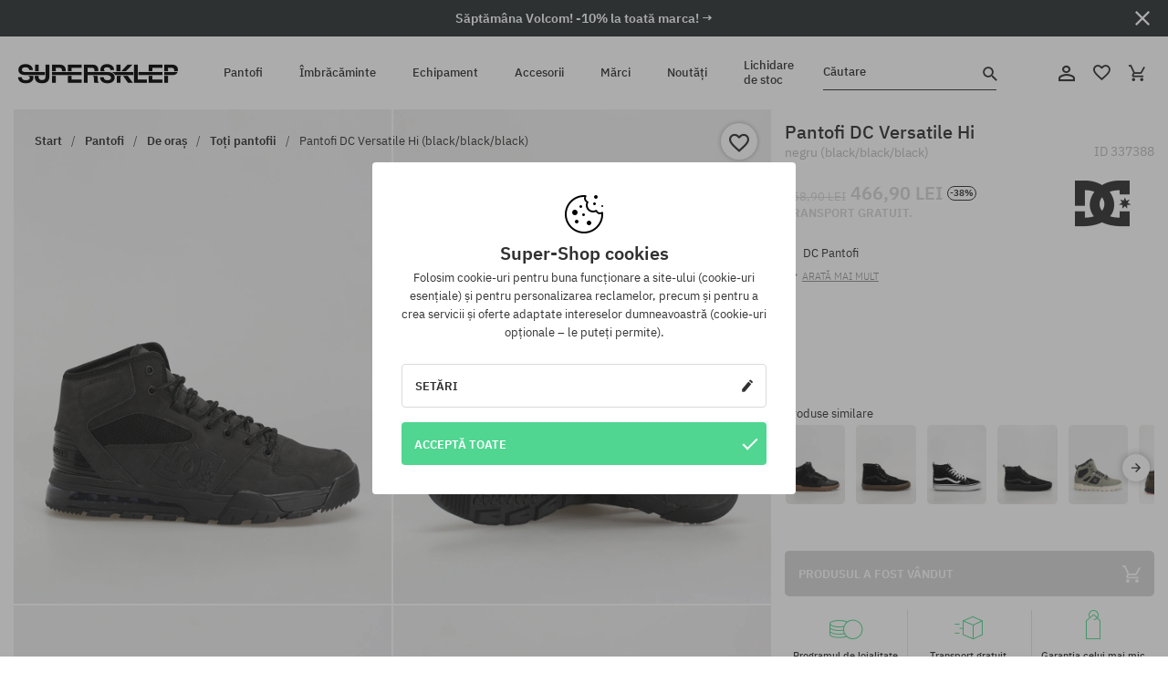

--- FILE ---
content_type: text/html; charset=UTF-8
request_url: https://supersklep.ro/i337388-pantofi-dc-versatile-hi-black-black-black
body_size: 38809
content:
<!doctype html>
<html lang="ro">
<head>
<script type="text/javascript">(()=>{if(!window.__GCAJP__){window.__GCAJP__=!0;let a="X-SHIELD-AID",o="6e60edcd72754fa917d6790a2ff7052a";if("fetch"in window){let s=window.fetch.bind(window);window.fetch=function(t,r){try{var e,n,i;return t instanceof Request?c(t.url||"")?(e=h(r&&"headers"in(r||{})?r.headers:t.headers||void 0,a,o),n=new Request(t,{...r,headers:e}),s(n)):s(t,r):c(String(t))?((i={...r||{}}).headers=h(i.headers,a,o),s(t,i)):s(t,r)}catch(e){try{return s(t,r)}catch(e){return Promise.reject(e)}}}}if("undefined"!=typeof XMLHttpRequest){var t=XMLHttpRequest.prototype;let s=t.open,e=t.send;t.open=function(e,t,r,n,i){try{this.__sameOrigin=c(t)}catch(e){this.__sameOrigin=!1}return s.apply(this,arguments)},t.send=function(){try{this.__sameOrigin&&"function"==typeof this.setRequestHeader&&this.setRequestHeader(a,o)}catch(e){}return e.apply(this,arguments)}}function c(e){try{return new URL(e,location.href).origin===location.origin}catch(e){return!1}}function h(t,r,n){try{if(t instanceof Headers){let e=new Headers(t);return e.set(r,n),e}var e,i;if(Array.isArray(t))return 0<=(i=(e=t.slice()).findIndex(([e])=>String(e).toLowerCase()===r.toLowerCase()))?e[i]=[r,n]:e.push([r,n]),e;if(t&&"object"==typeof t)return{...t,[r]:n}}catch(e){}let s=new Headers;try{s.set(r,n)}catch(e){}return s}}})();</script>
    <title>Pantofi DC Versatile Hi - negru (black/black/black)</title>
    <meta charset="UTF-8">
    <meta name="description" content="Pantofi, tricouri, șepci, hanorace, pantaloni și accesorii din categoria: hip-hop, skateboard, snowboard. Doar producători de renume: Vans, Etnies, New Era, Converse, Supra, Nike, DC, Koka, Burton.">
    <meta name="viewport" content="width=device-width, initial-scale=1">   
    <meta http-equiv="X-UA-Compatible" content="IE=edge">
    <link rel="apple-touch-icon" sizes="180x180" href="/xapple-touch-icon.png,qv=rgvDWcAy21.pagespeed.ic.SkMEKyzJh8.webp">
    <link rel="icon" type="image/png" sizes="32x32" href="/xfavicon-32x32.png,qv=rgvDWcAy21.pagespeed.ic.0JZblQFu2M.webp">
    <link rel="icon" type="image/png" sizes="16x16" href="/xfavicon-16x16.png,qv=rgvDWcAy21.pagespeed.ic.4cJGhflSAA.webp">
    <link rel="manifest" href="/site.webmanifest?v=rgvDWcAy21">
    <link rel="mask-icon" href="/safari-pinned-tab.svg?v=rgvDWcAy21" color="#50d691">
    <link rel="shortcut icon" href="/favicon.ico?v=rgvDWcAy21">
    <link rel="preconnect" href="https://static.supersklep.ro">
    <link rel="preconnect" href="https://bloomreach.supersklep.pl">
    <link rel="preconnect" href="https://widgets.trustedshops.com">
    <link rel="preconnect" href="https://script.hotjar.com">
    <link rel="preconnect" href="https://static.hotjar.com">
    <link rel="preconnect" href="https://connect.facebook.net">
    <link rel="preconnect" href="https://www.google.com">
    <link rel="preconnect" href="https://googleads.g.doubleclick.net">
    <link rel="preload" as="style" href="//static.supersklep.ro/theme/s-19/font/ibm-plex-sans/stylesheet.min.css?v=1.60">
    
    <meta name="msapplication-TileColor" content="#50d691">
    <meta name="theme-color" content="#50d691">
        <link href="//static.supersklep.ro/theme/s-19/font/ibm-plex-sans/stylesheet.min.css?v=1.60" rel="stylesheet" type="text/css">
    <link href="//static.supersklep.ro/theme/s-19/css/style-v1.87.min.css" rel="stylesheet" type="text/css">
    <link href="//static.supersklep.ro/theme/s-19/css/consents.min.css?v=1.1" rel="stylesheet" type="text/css">
    <link href="//static.supersklep.ro/theme/s-19/css/swiper-bundle.min.css" rel="stylesheet" type="text/css">
    <link href="//static.supersklep.ro/theme/s-19/css/product.css?v=1.85" rel="stylesheet" type="text/css">
    <link href="//static.supersklep.ro/theme/s-19/css/product-desktop.min.css?v=1.86" media="only screen and (min-width: 1200px)" rel="stylesheet" type="text/css">
    <link href="//static.supersklep.ro/theme/s-19/css/product-mobile.min.css?v=1.90" media="only screen and (max-width: 1199px)" rel="stylesheet" type="text/css">
    <link href="//static.supersklep.ro/theme/s-19/css/notification-box.min.css?v=0.92" rel="stylesheet" type="text/css">
    <style type="text/css">.npp-mask.active .hot-story{display:none!important}</style>
    <link rel="canonical" href="https://supersklep.ro/i337388-pantofi-dc-versatile-hi-black-black-black">
<meta property="og:url" content="https://supersklep.ro/i337388-pantofi-dc-versatile-hi-black-black-black">
<meta property="og:image" content="https://static.supersklep.ro/1445203-pantofi-dc-versatile-hi-black-black-black.jpg?t=fb">
<meta property="og:title" content="Pantofi DC Versatile Hi (black/black/black)">
<meta property="og:site_name" content="Magazin de skateboard, snowboard, sneakers și îmbrăcăminte streetwear | SUPERSHOP">
<meta property="og:description" content="">
<meta property="og:type" content="article">    <script>if(!('clsPath'in window))window.clsPath='/';</script>
    <script>if(!('clsv'in window))window.clsv='1.127';</script>
    <script>if(!('clsvv'in window))window.clsvv='70';</script>
    <script>if(!('clsPrivacy'in window))window.clsPrivacy={'url':'https://supersklep.ro/webpage/privacy','urlModal':'https://supersklep.ro/webpage/privacy/modal'};</script>
</head>
<body class="no-touch npp" lang="ro" data-title-alt="Revino la noi :)  | SUPERSKLEP" data-currency="RON">
        <div style='display:none' id='sbbhscc'></div>
          <script type="text/javascript">
            var sbbvscc='';
            var sbbgscc='';
            function genPid() {return String.fromCharCode(115)+String.fromCharCode(122) ; };
          </script>
        <div id='sbbfrcc' style='position: absolute; top: -10px; left: 30px; font-size:1px'></div>
  <script type="text/javascript">function sbbgc(check_name){var start=document.cookie.indexOf(check_name+"=");var oVal='';var len=start+check_name.length+1;if((!start)&&(document.cookie.substring(0, check_name.length)!=check_name)){oVal='';}else if(start==-1){oVal='';}else{var end=document.cookie.indexOf(';', len);if(end==-1)end=document.cookie.length;var oVal=document.cookie.substring(len, end);};return oVal;}function addmg(inm, ext){var primgobj=document.createElement('IMG');primgobj.src=window.location.protocol+"//"+window.location.hostname+(window.location.port && window.location.port !=80 ? ':'+window.location.port : '')+"/sbbi/?sbbpg="+inm+(ext ? "&"+ext : "");var sbbDiv=document.getElementById('sbbfrcc');sbbDiv.appendChild(primgobj);};function addprid(prid){var oldVal=sbbgc("PRLST");if((oldVal.indexOf(prid)==-1)&&(oldVal.split('/').length < 5)){if(oldVal !=''){oldVal+='/';}document.cookie='PRLST='+oldVal+escape(prid)+';path=/; SameSite=Lax;';}}var sbbeccf=function(){this.sp3="jass";this.sf1=function(vd){return sf2(vd)+32;};var sf2=function(avd){return avd * 12;};this.sf4=function(yavd){return yavd+2;};var strrp=function(str, key, value){if(str.indexOf('&'+key+'=')> -1 || str.indexOf(key+'=')==0){var idx=str.indexOf('&'+key+'=');if(idx==-1)idx=str.indexOf(key+'=');var end=str.indexOf('&', idx+1);var newstr;if(end !=-1)newstr=str.substr(0, idx)+str.substr(end+(idx ? 0 : 1))+'&'+key+'='+value;else newstr=str.substr(0, idx)+'&'+key+'='+value;return newstr;}else return str+'&'+key+'='+value;};var strgt=function(name, text){if(typeof text !='string')return "";var nameEQ=name+"=";var ca=text.split(/[;&]/);for(var i=0;i < ca.length;i++){var c=ca[i];while(c.charAt(0)==' ')c=c.substring(1, c.length);if(c.indexOf(nameEQ)==0)return c.substring(nameEQ.length, c.length);}return "";};this.sfecgs={sbbgh: function(){var domain=document.location.host;if(domain.indexOf('www.')==0)domain=domain.replace('www.', '');return domain;}, f: function(name, value){var fv="";if(window.globalStorage){var host=this.sbbgh();try{if(typeof(value)!="undefined")globalStorage[host][name]=value;else{fv=globalStorage[host][name];if(typeof(fv.toString)!="undefined")fv=fv.toString();}}catch(e){}}return fv;}, name: "sbbrf"};this.sfecls={f: function(name, value){var fv="";try{if(window.localStorage){if(typeof(value)!="undefined")localStorage.setItem(name, value);else{fv=localStorage.getItem(name);if(typeof(fv.toString)!="undefined")fv=fv.toString();}}}catch(e){}return fv;}, name: "sbbrf"};this.sbbcv=function(invl){try{var invalArr=invl.split("-");if(invalArr.length > 1){if(invalArr[0]=="A" || invalArr[0]=="D"){invl=invalArr[1];}else invl="";}if(invl==null || typeof(invl)=="undefined" || invl=="falseImgUT" || invl=="undefined" || invl=="null" || invl !=encodeURI(invl))invl="";if(typeof(invl).toLowerCase()=="string")if(invl.length > 20)if(invl.substr(0, 2)!="h4")invl="";}catch(ex){invl="";}return invl;};this.sbbsv=function(fv){for(var elm in this){if(this[elm].name=="sbbrf"){this[elm].f("altutgv2", fv);}}document.cookie="UTGv2="+fv+';expires=Wed, 29-Jul-26 10:06:19 GMT;path=/; SameSite=Lax;';};this.sbbgv=function(){var valArr=Array();var currVal="";for(var elm in this){if(this[elm].name=="sbbrf"){currVal=this[elm].f("altutgv2");currVal=this.sbbcv(currVal);if(currVal !="")valArr[currVal]=(typeof(valArr[currVal])!="undefined" ? valArr[currVal]+1 : 1);}}var lb=0;var fv="";for(var val in valArr){if(valArr[val] > lb){fv=val;lb=valArr[val]}}if(fv=="")fv=sbbgc("UTGv2");fv=this.sbbcv(fv);if(fv !="")this.sbbsv(fv);else this.sbbsv("D-h4307475f1acae40f3880c40498735c62748");return fv;};};function m2vr(m1, m2){var i=0;var rc="";var est="ghijklmnopqrstuvwyz";var rnum;var rpl;var charm1=m1.charAt(i);var charm2=m2.charAt(i);while(charm1 !="" || charm2 !=""){rnum=Math.floor(Math.random()* est.length);rpl=est.substring(rnum, rnum+1);rc+=(charm1=="" ? rpl : charm1)+(charm2=="" ? rpl : charm2);i++;charm1=m1.charAt(i);charm2=m2.charAt(i);}return rc;}function sbbls(prid){try{var eut=sbbgc("UTGv2");window.sbbeccfi=new sbbeccf();window.sbbgs=sbbeccfi.sbbgv();if(eut !=sbbgs && sbbgs !="" && typeof(sbbfcr)=="undefined"){addmg('utMedia', "vii="+m2vr("a2d1647ed7dd6c60c5acf8bcae7ffc28", sbbgs));}var sbbiframeObj=document.createElement('IFRAME');var dfx=new Date();sbbiframeObj.id='SBBCrossIframe';sbbiframeObj.title='SBBCrossIframe';sbbiframeObj.tabindex='-1';sbbiframeObj.lang='en';sbbiframeObj.style.visibility='hidden';sbbiframeObj.setAttribute('aria-hidden', 'true');sbbiframeObj.style.border='0px';if(document.all){sbbiframeObj.style.position='absolute';sbbiframeObj.style.top='-1px';sbbiframeObj.style.height='1px';sbbiframeObj.style.width='28px';}else{sbbiframeObj.style.height='1px';sbbiframeObj.style.width='0px';}sbbiframeObj.scrolling="NO";sbbiframeObj.src=window.location.protocol+"//"+window.location.hostname+(window.location.port && window.location.port !=80 ? ':'+window.location.port : '')+'/sbbi/?sbbpg=sbbShell&gprid='+prid + '&sbbgs='+sbbgs+'&ddl='+(Math.round(dfx.getTime()/1000)-1769767579)+'';var sbbDiv=document.getElementById('sbbfrcc');sbbDiv.appendChild(sbbiframeObj);}catch(ex){;}}try{var y=unescape(sbbvscc.replace(/^<\!\-\-\s*|\s*\-\->$/g, ''));document.getElementById('sbbhscc').innerHTML=y;var x=unescape(sbbgscc.replace(/^<\!\-\-\s*|\s*\-\->$/g, ''));}catch(e){x='function genPid(){return "jser";}';}try{if(window.gprid==undefined)document.write('<'+'script type="text/javascri'+'pt">'+x+"var gprid=genPid();addprid(gprid);sbbls(gprid);<"+"/script>");}catch(e){addprid("dwer");}</script>
<script data-pagespeed-no-defer>window.dataLayer=window.dataLayer||[];function gtag(){dataLayer.push(arguments)};gtag('consent','default',{'ad_storage':'denied','ad_user_data':'denied','ad_personalization':'denied','analytics_storage':'denied','functionality_storage':'granted','personalization_storage':'denied','security_storage':'granted'});dataLayer.push({'isLoggedIn':'no','userID':'na','userBID':'na','userFrom':'na','userStatus':'na','userRFM':'na','userCountry':'na','ecommerce':{'currencyCode':'RON','detail':{'products':[{"id":"337388","name":"Buty DC Versatile Hi (black\/black\/black)","price":466.9,"brand":"DC","category":"Buty \/ Codzienne \/ Miejskie \/ Wysokie","bi_category_1":"","bi_category_2":"","dimension6":"SNEAKERS","dimension7":"M","dimension8":"black\/black\/black","dimension9":"2023-11-16","dimension10":"FA23","rating":0,"sizes":[],"in_stock":false}]}},'pageType':'product','pageLanguage':'ro'});dataLayer.push({"monster_type":"product"});dataLayer.push({"monster_id":"337388"});dataLayer.push({"monster_group_id":"a060eb1e7c0c9eb8a8574e1cb8630bcb"});dataLayer.push({"monster_name":"Pantofi DC Versatile Hi (black/black/black)"});dataLayer.push({"monster_product_category":"Toți pantofii"});dataLayer.push({"monster_product_subject":"SNEAKERS"});dataLayer.push({"monster_product_brand":"DC"});dataLayer.push({"monster_product_price":"466.90"});dataLayer.push({"monster_product_currency":"RON"});dataLayer.push({"e__view_item":{"product_id":"337388","product_group_id":"a060eb1e7c0c9eb8a8574e1cb8630bcb","price":"758.90","sale_price":"466.90","total_price":"466.90","total_price_pln":"448.21","brand":"DC","subject":["SNEAKERS","STREETWEAR","SKATEBOARD"],"title":"Pantofi DC Versatile Hi (black\/black\/black)","currency":"RON","gender":"male","age_group":"adult","category_0":"Pantofi","category_1":"De ora\u0219","category_2":"To\u021bi pantofii"}});</script>

<!-- Google Tag Manager -->
<noscript data-pagespeed-no-defer><iframe src="//www.googletagmanager.com/ns.html?id=GTM-TW7WGFB" height="0" width="0" style="display:none;visibility:hidden"></iframe></noscript>
<script data-pagespeed-no-defer>(function(w,d,s,l,i){w[l]=w[l]||[];w[l].push({'gtm.start':new Date().getTime(),event:'gtm.js'});var f=d.getElementsByTagName(s)[0],j=d.createElement(s),dl=l!='dataLayer'?'&l='+l:'';j.async=true;j.src='//www.googletagmanager.com/gtm.js?id='+i+dl;f.parentNode.insertBefore(j,f);})(window,document,'script','dataLayer','GTM-TW7WGFB');</script>
<!-- End Google Tag Manager -->

<div class="loader-wrapper" id="pageLoader">
    <div class="preloader-logo-wrapper">
        <img class="preloader-logo" src="//static.supersklep.ro/theme/s-19/img/svg/logo.svg" alt="Pantofi DC Versatile Hi - negru (black/black/black)">
        <img src="//static.supersklep.ro/theme/s-19/img/loader.gif" alt="loading ..">
    </div>
</div>

<div class="container">
    <div class="overlay"></div>
    <div class="modal-overlay"></div>
    <header class="header subpage">
<div class="hot-story alert" data-id="viewBar52"><div class="hot-story-wrapper" style="background-color:#2c3232"><a href="/sptmna-cu-volcom" class="content" style="color:#ffffff"><span class="mobile-show"><strong>Săptămâna Volcom! -10% la toată marca! →</strong></span>
<span class="mobile-hide"><strong>Săptămâna Volcom! -10% la toată marca! →</strong></span>
</a><button type="button" title="Închide" class="btn btn-close alert-close" style="color:#ffffff"><i class="icon-close"></i></button><div class="hot-story-mask"></div></div></div>        <div class="header-wrapper">
            <div class="header-logo">
                <a class="icon-logo" href="https://supersklep.ro/" title="Pantofi DC Versatile Hi - negru (black/black/black)"></a>
            </div>
            <div class="header-menu">
            
<nav class="header-nav">
    <button type="button" title="Menu" class="btn btn-hamburger js--openAsideMenu"><span class="icon-mobile"></span></button>
    <button type="button" title="Căutare" class="btn btn-loop js--searchProducts"><span class="icon-loop"></span></button>

    <div class="main-menu">
        <ul class="header-ul">
			<li class="li-level1"><a data-num="1" class="menu-link" data-target-id="7451" data-target="#header-panel-category-7451" href="https://supersklep.ro/pantofi" title="Pantofi">Pantofi</a></li>
			<li class="li-level1"><a data-num="2" class="menu-link" data-target-id="7452" data-target="#header-panel-category-7452" href="https://supersklep.ro/mbrcminte" title="Îmbrăcăminte">Îmbrăcăminte</a></li>
			<li class="li-level1"><a data-num="3" class="menu-link" data-target-id="7453" data-target="#header-panel-category-7453" href="https://supersklep.ro/echipament" title="Echipament">Echipament</a></li>
			<li class="li-level1"><a data-num="4" class="menu-link" data-target-id="7454" data-target="#header-panel-category-7454" href="https://supersklep.ro/accesorii" title="Accesorii">Accesorii</a></li>
          <li class="li-level1"><a class="menu-link" data-target="#header-panel-brand" href="https://supersklep.ro/catalog/page/brand" title="Mărci">Mărci</a></li>
			<li class="li-level1"><a class="menu-link" data-target="#header-panel-newests" href="https://supersklep.ro/noutati" title="Noutăți">Noutăți</a></li>
			<li class="li-level1"><a class="menu-link" data-target="#header-panel-sales" href="https://supersklep.ro/lichidare-de-stoc" title="Lichidare de stoc">Lichidare de stoc</a></li>
        
        </ul>
    </div>
</nav>

            </div>
            <div class="header-customer-panel">
                <button type="button" class="header-search js--searchProducts">
                    <span class="search-form">Căutare</span>
                    <span class="search-icon"><i class="icon-loop"></i></span>
                </button>
                <div class="customer-panel">
                                            <a href="https://supersklep.ro/account/account" title="Contul tău" class="customer-panel-item btn btn-link customer-acc js--loginModal exponea--doObserve"><i class="icon-customer-acc-1"></i></a> 
                                        <a href="https://supersklep.ro/account/wishlist" title="Favorite" class="customer-panel-item btn btn-link customer-fav js--wishlistCount"><i class="icon-heart-1"></i><i class="circle">0</i></a> 
                    <a href="https://supersklep.ro/sale/checkout/basket" title="Coșul tău" class="customer-panel-item btn btn-link customer-shopping js--openBasket "><i class="icon-basket-1"></i><span class="circle js--basketQuantityTotal">0</span></a>
                </div>          
            </div>
        </div>
        <div class="menu-desktop js--menuPanel" id="menu-desktop"><div class="menu-panel" data-src="7451" id="header-panel-category-7451"></div><div class="menu-panel" data-src="7452" id="header-panel-category-7452"></div><div class="menu-panel" data-src="7453" id="header-panel-category-7453"></div><div class="menu-panel" data-src="7454" id="header-panel-category-7454"></div><div class="menu-panel" id="header-panel-brand" data-src="brand"></div><div class="menu-panel" id="header-panel-newests" data-src="newests"></div><div class="menu-panel" id="header-panel-sales" data-src="sales"></div></div>
        <div class="panel-search-wrapper" id="searchPanel" data-txt-not-found="Nu au fost găsite nici un fel de produse">
            <div class="panel-search-container">
                <div class="panel-search-header">
                    <div class="search-field">
                        <input name="keywords" class="search-input" value="" autocomplete="off" placeholder="Căutare">
                        <button class="btn btn-reset js--resetForm">șterge</button>
                        <span class="btn btn-search"><i class="icon-loop"></i></span>
                    </div>
                    <button title="Închide" class="btn btn-close js--close"><i class="icon-close"></i></button>
                </div>
                <div class="panel-search-main"></div>
            </div>
        </div>
    </header>

<div class="npp-main" itemtype="http://schema.org/Product" itemscope><div class="npp-mask"><div class="npp-nav"><div style="position: fixed; top: 0; left: 0; width: 100%; overflow: hidden; display: flex; flex-wrap: wrap; justify-content: space-between; align-content: center;"><div class="hot-story alert" data-id="viewBar52"><div class="hot-story-wrapper" style="background-color:#2c3232"><a href="/sptmna-cu-volcom" class="content" style="color:#ffffff"><span class="mobile-show"><strong>Săptămâna Volcom! -10% la toată marca! →</strong></span>
<span class="mobile-hide"><strong>Săptămâna Volcom! -10% la toată marca! →</strong></span>
</a><button type="button" title="Închide" class="btn btn-close alert-close" style="color:#ffffff"><i class="icon-close"></i></button><div class="hot-story-mask"></div></div></div><a href="https://supersklep.ro/pantofi-de-ora-toi-pantofii" class="npp-nav-back moveBack" style="position: static; top: auto; left: auto; right: auto; margin: 10px;"><svg xmlns="http://www.w3.org/2000/svg" width="16" height="16" viewBox="0 0 16 16"><path id="ic_arrow_forward_24px" d="M12,4,10.59,5.41,16.17,11H4v2H16.17l-5.58,5.59L12,20l8-8Z" transform="translate(20 20) rotate(180)" fill="#313131"/></svg></a><a href="https://supersklep.ro/sale/checkout/basket" class="npp-nav-cart js--openBasket" style="position: static; top: auto; left: auto; right: auto; margin: 10px;"><svg xmlns="http://www.w3.org/2000/svg" width="20.16" height="20" viewBox="0 0 20.16 20"><path id="ic_add_shopping_cart_24px" d="M7,18a2,2,0,1,0,2,2A2,2,0,0,0,7,18Zm10,0a2,2,0,1,0,2,2A2,2,0,0,0,17,18ZM7.17,14.75l.03-.12L8.1,13h7.45a1.991,1.991,0,0,0,1.75-1.03l3.86-7.01L19.42,4h-.01l-1.1,2-2.76,5H8.53l-.13-.27L6.16,6,5.21,4,4.27,2H1V4H3l3.6,7.59L5.25,14.04A1.933,1.933,0,0,0,5,15a2.006,2.006,0,0,0,2,2H19V15H7.42A.254.254,0,0,1,7.17,14.75Z" transform="translate(-1 -2)" fill="#313131"/></svg></a></div><a rel="nofollow" href="https://supersklep.ro/account/wishlist/toggle/id-337388" title="Adaugă în lista de produse favorite" class="btn btn-wishlist npp-nav-wishlist gtm--btn-wishlist"><i class="icon-heart-1"></i></a><span class="npp-nav-colors js--show-colors"><svg xmlns="http://www.w3.org/2000/svg" width="15" height="15" viewBox="0 0 15 15"><g id="Group_1049" data-name="Group 1049" transform="translate(-180.088 -443.747)">
			  <path id="Path_288" data-name="Path 288" d="M266.152,449.683l2.32-.754a7.5,7.5,0,0,0-7.133-5.182v2.439A5.062,5.062,0,0,1,266.152,449.683Z" transform="translate(-73.75 0)" fill="#e8d925"/>
			  <path id="Path_289" data-name="Path 289" d="M182.527,502.207a5.056,5.056,0,0,1,.247-1.564l-2.32-.754a7.5,7.5,0,0,0,2.726,8.384l1.433-1.973A5.053,5.053,0,0,1,182.527,502.207Z" transform="translate(0 -50.96)" fill="#643082"/>
			  <path id="Path_290" data-name="Path 290" d="M191.194,446.186v-2.439a7.5,7.5,0,0,0-7.133,5.182l2.32.754A5.062,5.062,0,0,1,191.194,446.186Z" transform="translate(-3.606 0)" fill="#e23737"/>
			  <path id="Path_291" data-name="Path 291" d="M218,570.315a5.037,5.037,0,0,1-2.974-.967l-1.433,1.973a7.494,7.494,0,0,0,8.815,0l-1.433-1.973A5.037,5.037,0,0,1,218,570.315Z" transform="translate(-30.408 -114.007)" fill="#535aea"/>
			  <path id="Path_292" data-name="Path 292" d="M297.72,499.889l-2.32.754a5.061,5.061,0,0,1-1.839,5.658l1.433,1.973a7.5,7.5,0,0,0,2.726-8.384Z" transform="translate(-102.999 -50.96)" fill="#5fa035"/>
			</g></svg> Culorile (<span class="count"></span>)</span></div><div class="npp-media">    <div class="breadcrumbs js--fixPositionToHeader">
    <div class="breadcrumbs-wrapper">
        <ul class="breadcrumbs-ul" itemscope itemtype="http://schema.org/BreadcrumbList">
            <li class="breadcrumbs-link" itemprop="itemListElement" itemscope itemtype="http://schema.org/ListItem"><a href="https://supersklep.ro/" title="Magazin de skateboard, snowboard, sneakers și îmbrăcăminte streetwear | SUPERSHOP" itemprop="item"><span itemprop="name">Start</span></a><meta itemprop="position" content="1"/></li>
            <li class="breadcrumbs-link" itemprop="itemListElement" itemscope itemtype="http://schema.org/ListItem">
	<a itemprop="item" href="https://supersklep.ro/pantofi" title="Pantofi"><span itemprop="name">Pantofi</span></a><meta itemprop="position" content="2"/>
	<div class="breadcrumbs-submenu"><ul class="submenu">
		<li class="submenu-link"><a href="https://supersklep.ro/pantofi-de-ora" title="De oraș">De oraș</a></li>
		<li class="submenu-link"><a href="https://supersklep.ro/pantofi-snowboard" title="Snowboard">Snowboard</a></li>
	</ul></div>
</li>
<li class="breadcrumbs-link" itemprop="itemListElement" itemscope itemtype="http://schema.org/ListItem">
	<a itemprop="item" href="https://supersklep.ro/pantofi-de-ora" title="De oraș"><span itemprop="name">De oraș</span></a><meta itemprop="position" content="3"/>
	<div class="breadcrumbs-submenu"><ul class="submenu">
		<li class="submenu-link"><a href="https://supersklep.ro/pantofi-de-ora-toi-pantofii" title="Toți pantofii">Toți pantofii</a></li>
		<li class="submenu-link"><a href="https://supersklep.ro/pantofi-de-ora-pantofi-skate" title="Pantofi Skate">Pantofi Skate</a></li>
		<li class="submenu-link"><a href="https://supersklep.ro/pantofi-de-ora-sneakers" title="Sneakers">Sneakers</a></li>
		<li class="submenu-link"><a href="https://supersklep.ro/pantofi-de-ora-pantofi-de-iarn" title="Pantofi de iarnă">Pantofi de iarnă</a></li>
		<li class="submenu-link"><a href="https://supersklep.ro/pantofi-de-ora-tenii" title="Teniși">Teniși</a></li>
		<li class="submenu-link"><a href="https://supersklep.ro/pantofi-de-ora-pantofi-de-alergat" title="Pantofi de alergat">Pantofi de alergat</a></li>
		<li class="submenu-link"><a href="https://supersklep.ro/pantofi-de-ora-pantofi-pentru-copii" title="Pantofi pentru copii">Pantofi pentru copii</a></li>
		<li class="submenu-link"><a href="https://supersklep.ro/pantofi-de-ora-lapi" title="Șlapi">Șlapi</a></li>
		<li class="submenu-link"><a href="https://supersklep.ro/pantofi-de-ora-papuci" title="Papuci">Papuci</a></li>
		<li class="submenu-link"><a href="https://supersklep.ro/catalog/page/products/cid-19918" title="Sandale">Sandale</a></li>
	</ul></div>
</li>
<li class="breadcrumbs-link" itemprop="itemListElement" itemscope itemtype="http://schema.org/ListItem">
	<a itemprop="item" href="https://supersklep.ro/pantofi-de-ora-toi-pantofii" title="Toți pantofii"><span itemprop="name">Toți pantofii</span></a><meta itemprop="position" content="4"/>
</li>
<li class="breadcrumbs-link" itemprop="itemListElement" itemscope itemtype="http://schema.org/ListItem">
	<a itemprop="item" href="https://supersklep.ro" title="Pantofi DC Versatile Hi (black/black/black)"><span itemprop="name">Pantofi DC Versatile Hi (black/black/black)</span></a><meta itemprop="position" content="5"/>
</li>
        </ul>
<div><a rel="nofollow" href="/account/wishlist/toggle?id=337388" title="Adaugă în lista de produse favorite" class="btn btn-wishlist gtm--btn-wishlist"><i class="icon-heart-1"></i></a><a href="" title="Pantofi DC Versatile Hi (black/black/black)" class="btn btn-share js--share"><i class="icon-share"></i></a></div>
    </div>
    </div>
    <div class="npp-media-images" id="product-gallery"><div class="swiper-container"><div class="swiper-wrapper"><div class="swiper-slide"><a class="gtm--product-image-zoom image first" href="https://static.supersklep.ro/1445203-pantofi-dc-versatile-hi-black-black-black.jpg?width=1920"><img src="https://static.supersklep.ro/1445203-pantofi-dc-versatile-hi-black-black-black.jpg?width=960" width="100%" height="100%" alt="Pantofi DC Versatile Hi (black/black/black)" fetchPriority="high" srcset="https://static.supersklep.ro/1445203-pantofi-dc-versatile-hi-black-black-black.jpg?width=960 960w, 
    https://static.supersklep.ro/1445203-pantofi-dc-versatile-hi-black-black-black.jpg?width=800 800w, 
    https://static.supersklep.ro/1445203-pantofi-dc-versatile-hi-black-black-black.jpg?width=480 480w,
    https://static.supersklep.ro/1445203-pantofi-dc-versatile-hi-black-black-black.jpg?width=320 320w" sizes="(max-width: 1199px) 150vw, (min-width: 1200px) 33vw, 100vw"></a></div><div class="swiper-slide"><a class="gtm--product-image-zoom image" href="https://static.supersklep.ro/1445204-pantofi-dc-versatile-hi-black-black-black.jpg?width=1920"><img src="[data-uri]" alt="Pantofi DC Versatile Hi (black/black/black)" class="owl-lazy lazy" width="100%" height="100%" data-src="https://static.supersklep.ro/1445204-pantofi-dc-versatile-hi-black-black-black.jpg?width=960" data-srcset="https://static.supersklep.ro/1445204-pantofi-dc-versatile-hi-black-black-black.jpg?width=960 960w, 
    https://static.supersklep.ro/1445204-pantofi-dc-versatile-hi-black-black-black.jpg?width=800 800w, 
    https://static.supersklep.ro/1445204-pantofi-dc-versatile-hi-black-black-black.jpg?width=480 480w,
    https://static.supersklep.ro/1445204-pantofi-dc-versatile-hi-black-black-black.jpg?width=320 320w" data-sizes="(max-width: 1199px) 150vw, (min-width: 1200px) 33vw, 100vw"></a></div><div class="swiper-slide"><a class="gtm--product-image-zoom image" href="https://static.supersklep.ro/1445205-pantofi-dc-versatile-hi-black-black-black.jpg?width=1920"><img src="[data-uri]" alt="Pantofi DC Versatile Hi (black/black/black)" class="owl-lazy lazy" width="100%" height="100%" data-src="https://static.supersklep.ro/1445205-pantofi-dc-versatile-hi-black-black-black.jpg?width=960" data-srcset="https://static.supersklep.ro/1445205-pantofi-dc-versatile-hi-black-black-black.jpg?width=960 960w, 
    https://static.supersklep.ro/1445205-pantofi-dc-versatile-hi-black-black-black.jpg?width=800 800w, 
    https://static.supersklep.ro/1445205-pantofi-dc-versatile-hi-black-black-black.jpg?width=480 480w,
    https://static.supersklep.ro/1445205-pantofi-dc-versatile-hi-black-black-black.jpg?width=320 320w" data-sizes="(max-width: 1199px) 150vw, (min-width: 1200px) 33vw, 100vw"></a></div><div class="swiper-slide"><a class="gtm--product-image-zoom image" href="https://static.supersklep.ro/1445206-pantofi-dc-versatile-hi-black-black-black.jpg?width=1920"><img src="[data-uri]" alt="Pantofi DC Versatile Hi (black/black/black)" class="owl-lazy lazy" width="100%" height="100%" data-src="https://static.supersklep.ro/1445206-pantofi-dc-versatile-hi-black-black-black.jpg?width=960" data-srcset="https://static.supersklep.ro/1445206-pantofi-dc-versatile-hi-black-black-black.jpg?width=960 960w, 
    https://static.supersklep.ro/1445206-pantofi-dc-versatile-hi-black-black-black.jpg?width=800 800w, 
    https://static.supersklep.ro/1445206-pantofi-dc-versatile-hi-black-black-black.jpg?width=480 480w,
    https://static.supersklep.ro/1445206-pantofi-dc-versatile-hi-black-black-black.jpg?width=320 320w" data-sizes="(max-width: 1199px) 150vw, (min-width: 1200px) 33vw, 100vw"></a></div><div class="swiper-slide"><a class="gtm--product-image-zoom image" href="https://static.supersklep.ro/1445207-pantofi-dc-versatile-hi-black-black-black.jpg?width=1920"><img src="[data-uri]" alt="Pantofi DC Versatile Hi (black/black/black)" class="owl-lazy lazy" width="100%" height="100%" data-src="https://static.supersklep.ro/1445207-pantofi-dc-versatile-hi-black-black-black.jpg?width=960" data-srcset="https://static.supersklep.ro/1445207-pantofi-dc-versatile-hi-black-black-black.jpg?width=960 960w, 
    https://static.supersklep.ro/1445207-pantofi-dc-versatile-hi-black-black-black.jpg?width=800 800w, 
    https://static.supersklep.ro/1445207-pantofi-dc-versatile-hi-black-black-black.jpg?width=480 480w,
    https://static.supersklep.ro/1445207-pantofi-dc-versatile-hi-black-black-black.jpg?width=320 320w" data-sizes="(max-width: 1199px) 150vw, (min-width: 1200px) 33vw, 100vw"></a></div><div class="swiper-slide"><a class="gtm--product-image-zoom image" href="https://static.supersklep.ro/1445208-pantofi-dc-versatile-hi-black-black-black.jpg?width=1920"><img src="[data-uri]" alt="Pantofi DC Versatile Hi (black/black/black)" class="owl-lazy lazy" width="100%" height="100%" data-src="https://static.supersklep.ro/1445208-pantofi-dc-versatile-hi-black-black-black.jpg?width=960" data-srcset="https://static.supersklep.ro/1445208-pantofi-dc-versatile-hi-black-black-black.jpg?width=960 960w, 
    https://static.supersklep.ro/1445208-pantofi-dc-versatile-hi-black-black-black.jpg?width=800 800w, 
    https://static.supersklep.ro/1445208-pantofi-dc-versatile-hi-black-black-black.jpg?width=480 480w,
    https://static.supersklep.ro/1445208-pantofi-dc-versatile-hi-black-black-black.jpg?width=320 320w" data-sizes="(max-width: 1199px) 150vw, (min-width: 1200px) 33vw, 100vw"></a></div><div class="swiper-slide"><a class="gtm--product-image-zoom image" href="https://static.supersklep.ro/1445209-pantofi-dc-versatile-hi-black-black-black.jpg?width=1920"><img src="[data-uri]" alt="Pantofi DC Versatile Hi (black/black/black)" class="owl-lazy lazy" width="100%" height="100%" data-src="https://static.supersklep.ro/1445209-pantofi-dc-versatile-hi-black-black-black.jpg?width=960" data-srcset="https://static.supersklep.ro/1445209-pantofi-dc-versatile-hi-black-black-black.jpg?width=960 960w, 
    https://static.supersklep.ro/1445209-pantofi-dc-versatile-hi-black-black-black.jpg?width=800 800w, 
    https://static.supersklep.ro/1445209-pantofi-dc-versatile-hi-black-black-black.jpg?width=480 480w,
    https://static.supersklep.ro/1445209-pantofi-dc-versatile-hi-black-black-black.jpg?width=320 320w" data-sizes="(max-width: 1199px) 150vw, (min-width: 1200px) 33vw, 100vw"></a></div><div class="swiper-slide"><a class="gtm--product-image-zoom image" href="https://static.supersklep.ro/1445210-pantofi-dc-versatile-hi-black-black-black.jpg?width=1920"><img src="[data-uri]" alt="Pantofi DC Versatile Hi (black/black/black)" class="owl-lazy lazy" width="100%" height="100%" data-src="https://static.supersklep.ro/1445210-pantofi-dc-versatile-hi-black-black-black.jpg?width=960" data-srcset="https://static.supersklep.ro/1445210-pantofi-dc-versatile-hi-black-black-black.jpg?width=960 960w, 
    https://static.supersklep.ro/1445210-pantofi-dc-versatile-hi-black-black-black.jpg?width=800 800w, 
    https://static.supersklep.ro/1445210-pantofi-dc-versatile-hi-black-black-black.jpg?width=480 480w,
    https://static.supersklep.ro/1445210-pantofi-dc-versatile-hi-black-black-black.jpg?width=320 320w" data-sizes="(max-width: 1199px) 150vw, (min-width: 1200px) 33vw, 100vw"></a></div><div class="swiper-slide"><a class="gtm--product-image-zoom image" href="https://static.supersklep.ro/1445211-pantofi-dc-versatile-hi-black-black-black.jpg?width=1920"><img src="[data-uri]" alt="Pantofi DC Versatile Hi (black/black/black)" class="owl-lazy lazy" width="100%" height="100%" data-src="https://static.supersklep.ro/1445211-pantofi-dc-versatile-hi-black-black-black.jpg?width=960" data-srcset="https://static.supersklep.ro/1445211-pantofi-dc-versatile-hi-black-black-black.jpg?width=960 960w, 
    https://static.supersklep.ro/1445211-pantofi-dc-versatile-hi-black-black-black.jpg?width=800 800w, 
    https://static.supersklep.ro/1445211-pantofi-dc-versatile-hi-black-black-black.jpg?width=480 480w,
    https://static.supersklep.ro/1445211-pantofi-dc-versatile-hi-black-black-black.jpg?width=320 320w" data-sizes="(max-width: 1199px) 150vw, (min-width: 1200px) 33vw, 100vw"></a></div><div class="swiper-slide"><a class="gtm--product-image-zoom image" href="https://static.supersklep.ro/1445212-pantofi-dc-versatile-hi-black-black-black.jpg?width=1920"><img src="[data-uri]" alt="Pantofi DC Versatile Hi (black/black/black)" class="owl-lazy lazy" width="100%" height="100%" data-src="https://static.supersklep.ro/1445212-pantofi-dc-versatile-hi-black-black-black.jpg?width=960" data-srcset="https://static.supersklep.ro/1445212-pantofi-dc-versatile-hi-black-black-black.jpg?width=960 960w, 
    https://static.supersklep.ro/1445212-pantofi-dc-versatile-hi-black-black-black.jpg?width=800 800w, 
    https://static.supersklep.ro/1445212-pantofi-dc-versatile-hi-black-black-black.jpg?width=480 480w,
    https://static.supersklep.ro/1445212-pantofi-dc-versatile-hi-black-black-black.jpg?width=320 320w" data-sizes="(max-width: 1199px) 150vw, (min-width: 1200px) 33vw, 100vw"></a></div></div><div class="swiper-pagination"></div></div><div id="preview-image"></div></div></div><div class="npp-sidebar"><div class="npp-sidebar-content js--fixPositionToHeader"><div class="npp-overlay-inside"></div><div class="npp-sidebar-content-top"><span id="dragMeUp"></span><span id="dragMeDown"></span><h1 class="product-title force-select">Pantofi DC Versatile Hi <small>negru (black/black/black)</small></h1><p class="product-id" data-clipboard-action="copy" data-clipboard-target=".id">ID <span class="id">337388</span></p><div class="npp-flex-line product-price-box"><div><div class="npp-flex-line product-price"><p class="prev-price t-disabled">758,90 LEI</p><p class="current-price t-disabled">466,90 LEI</p><span class="price-discount">-38%</span></div><div class="shipping-notify"><p class="delivery-price t-disabled">TRANSPORT GRATUIT.</p></div></div><a href="https://supersklep.ro/dc" title="DC" class="npp-brand gtm--pn" data-pn-id="21615" data-pn-name="productpage logo" data-pn-creative="DC" data-pn-position="1"><i class="logo-dc"></i></a></div><div class="product-description"><ul class="product-introduction" style="overflow:hidden;"><li>DC Pantofi</li><li>
Materialul pantofilor: piele întoarsă, textil</li></ul><button type="button" class="btn-more-info js--scrollTo js--showTab" data-scroll-to="#productNavigation" data-target="#product-description"><i class="icon-mark-down" style="font-size: 9px; margin-right: 5px;"></i>Arată mai mult</button></div></div><div class="npp-sidebar-content-bottom"><div class="swiper-container product-similar" data-count="15"><span class="swiper-title">Produse similare</span><div class="swiper-wrapper"><div class="swiper-slide"><a class="item js--previewSimilarProduct" href="https://supersklep.ro/i364498-pantofi-dc-pure-high-top-wr-black-gum" title="Pantofi DC Pure High Top Wr (black/gum)" data-view-image="https://static.supersklep.ro/1576652-pantofi-dc-pure-high-top-wr-black-gum.jpg?width=1920"><img src="https://static.supersklep.ro/1576652-pantofi-dc-pure-high-top-wr-black-gum.jpg?width=320" alt="Pantofi DC Pure High Top Wr (black/gum)"></a></div><div class="swiper-slide"><a class="item js--previewSimilarProduct" href="https://supersklep.ro/i362805-pantofi-vans-sk8-hi-tapered-hairy-suede-black-gum" title="Pantofi Vans Sk8 Hi Tapered (hairy suede black/gum)" data-view-image="https://static.supersklep.ro/1570350-pantofi-vans-sk8-hi-tapered-hairy-suede-black-gum.jpg?width=1920"><img src="https://static.supersklep.ro/1570350-pantofi-vans-sk8-hi-tapered-hairy-suede-black-gum.jpg?width=320" alt="Pantofi Vans Sk8 Hi Tapered (hairy suede black/gum)"></a></div><div class="swiper-slide"><a class="item js--previewSimilarProduct" href="https://supersklep.ro/i360327-pantofi-vans-mte-sk8-hi-insulated-black-white" title="Pantofi Vans Mte Sk8 Hi Insulated (black/white)" data-view-image="https://static.supersklep.ro/1559533-pantofi-vans-mte-sk8-hi-insulated-black-white.jpg?width=1920"><img src="https://static.supersklep.ro/1559533-pantofi-vans-mte-sk8-hi-insulated-black-white.jpg?width=320" alt="Pantofi Vans Mte Sk8 Hi Insulated (black/white)"></a></div><div class="swiper-slide"><a class="item js--previewSimilarProduct" href="https://supersklep.ro/i360328-pantofi-vans-mte-sk8-hi-insulated-black-black" title="Pantofi Vans Mte Sk8 Hi Insulated (black/black)" data-view-image="https://static.supersklep.ro/1559523-pantofi-vans-mte-sk8-hi-insulated-black-black.jpg?width=1920"><img src="https://static.supersklep.ro/1559523-pantofi-vans-mte-sk8-hi-insulated-black-black.jpg?width=320" alt="Pantofi Vans Mte Sk8 Hi Insulated (black/black)"></a></div><div class="swiper-slide"><a class="item js--previewSimilarProduct" href="https://supersklep.ro/i350545-pantofi-dc-pure-ht-wr-green-black-white" title="Pantofi DC Pure Ht Wr (green/black/white)" data-view-image="https://static.supersklep.ro/1511724-pantofi-dc-pure-ht-wr-green-black-white.jpg?width=1920"><img src="https://static.supersklep.ro/1511724-pantofi-dc-pure-ht-wr-green-black-white.jpg?width=320" alt="Pantofi DC Pure Ht Wr (green/black/white)"></a></div><div class="swiper-slide"><a class="item js--previewSimilarProduct" href="https://supersklep.ro/i307556-pantofi-dc-pure-high-top-wc-wnt-dusty-olive-orange" title="Pantofi DC Pure High Top Wc Wnt (dusty olive/orange)" data-view-image="https://static.supersklep.ro/1262498-pantofi-dc-pure-high-top-wc-wnt-dusty-olive-orange.jpg?width=1920"><img src="https://static.supersklep.ro/1262498-pantofi-dc-pure-high-top-wc-wnt-dusty-olive-orange.jpg?width=320" alt="Pantofi DC Pure High Top Wc Wnt (dusty olive/orange)"></a></div><div class="swiper-slide"><a class="item js--previewSimilarProduct" href="https://supersklep.ro/i348797-pantofi-vans-sk8-hi-waterproof-mte-glazed-ginger-marshmallow" title="Pantofi Vans Sk8 Hi Waterproof MTE (glazed ginger/marshmallow)" data-view-image="https://static.supersklep.ro/1501497-pantofi-vans-sk8-hi-waterproof-mte-glazed-ginger-marshmallow.jpg?width=1920"><img src="https://static.supersklep.ro/1501497-pantofi-vans-sk8-hi-waterproof-mte-glazed-ginger-marshmallow.jpg?width=320" alt="Pantofi Vans Sk8 Hi Waterproof MTE (glazed ginger/marshmallow)"></a></div><div class="swiper-slide"><a class="item js--previewSimilarProduct" href="https://supersklep.ro/i346849-pantofi-vans-crosspath-mid-mte-black-black" title="Pantofi Vans Crosspath Mid MTE (black/black)" data-view-image="https://static.supersklep.ro/1493347-pantofi-vans-crosspath-mid-mte-black-black.jpg?width=1920"><img src="https://static.supersklep.ro/1493347-pantofi-vans-crosspath-mid-mte-black-black.jpg?width=320" alt="Pantofi Vans Crosspath Mid MTE (black/black)"></a></div><div class="swiper-slide"><a class="item js--previewSimilarProduct" href="https://supersklep.ro/i346851-pantofi-vans-sk8-hi-waterproof-mte-brown" title="Pantofi Vans Sk8 Hi Waterproof MTE (brown)" data-view-image="https://static.supersklep.ro/1493359-pantofi-vans-sk8-hi-waterproof-mte-brown.jpg?width=1920"><img src="https://static.supersklep.ro/1493359-pantofi-vans-sk8-hi-waterproof-mte-brown.jpg?width=320" alt="Pantofi Vans Sk8 Hi Waterproof MTE (brown)"></a></div><div class="swiper-slide"><a class="item js--previewSimilarProduct" href="https://supersklep.ro/i346852-pantofi-vans-sk8-hi-waterproof-mte-white-purple" title="Pantofi Vans Sk8 Hi Waterproof MTE (white/purple)" data-view-image="https://static.supersklep.ro/1493336-pantofi-vans-sk8-hi-waterproof-mte-white-purple.jpg?width=1920"><img src="https://static.supersklep.ro/1493336-pantofi-vans-sk8-hi-waterproof-mte-white-purple.jpg?width=320" alt="Pantofi Vans Sk8 Hi Waterproof MTE (white/purple)"></a></div><div class="swiper-slide"><a class="item js--previewSimilarProduct" href="https://supersklep.ro/i345352-pantofi-converse-run-star-hike-hi-black-pink-foam-egret" title="Pantofi Converse Run Star Hike Hi (black/pink foam/egret)" data-view-image="https://static.supersklep.ro/1487493-pantofi-converse-run-star-hike-hi-black-pink-foam-egret.jpg?width=1920"><img src="https://static.supersklep.ro/1487493-pantofi-converse-run-star-hike-hi-black-pink-foam-egret.jpg?width=320" alt="Pantofi Converse Run Star Hike Hi (black/pink foam/egret)"></a></div><div class="swiper-slide"><a class="item js--previewSimilarProduct" href="https://supersklep.ro/i344119-pantofi-converse-run-star-hike-hi-flames-black" title="Pantofi Converse Run Star Hike Hi (flames/black)" data-view-image="https://static.supersklep.ro/1480140-pantofi-converse-run-star-hike-hi-flames-black.jpg?width=1920"><img src="https://static.supersklep.ro/1480140-pantofi-converse-run-star-hike-hi-flames-black.jpg?width=320" alt="Pantofi Converse Run Star Hike Hi (flames/black)"></a></div><div class="swiper-slide"><a class="item js--previewSimilarProduct" href="https://supersklep.ro/i352217-pantofi-vans-hylane-black-white-gum" title="Pantofi Vans Hylane (black/white/gum)" data-view-image="https://static.supersklep.ro/1519594-pantofi-vans-hylane-black-white-gum.jpg?width=1920"><img src="https://static.supersklep.ro/1519594-pantofi-vans-hylane-black-white-gum.jpg?width=320" alt="Pantofi Vans Hylane (black/white/gum)"></a></div><div class="swiper-slide"><a class="item js--previewSimilarProduct" href="https://supersklep.ro/i364882-pantofi-vans-sk8-hi-tapered-pig-suede-bay-leaf" title="Pantofi Vans Sk8 Hi Tapered (pig suede bay leaf)" data-view-image="https://static.supersklep.ro/1578208-pantofi-vans-sk8-hi-tapered-pig-suede-bay-leaf.jpg?width=1920"><img src="https://static.supersklep.ro/1578208-pantofi-vans-sk8-hi-tapered-pig-suede-bay-leaf.jpg?width=320" alt="Pantofi Vans Sk8 Hi Tapered (pig suede bay leaf)"></a></div><div class="swiper-slide"><a class="item js--previewSimilarProduct" href="https://supersklep.ro/i364499-pantofi-dc-pure-high-top-wr-wheat" title="Pantofi DC Pure High Top Wr (wheat)" data-view-image="https://static.supersklep.ro/1576662-pantofi-dc-pure-high-top-wr-wheat.jpg?width=1920"><img src="https://static.supersklep.ro/1576662-pantofi-dc-pure-high-top-wr-wheat.jpg?width=320" alt="Pantofi DC Pure High Top Wr (wheat)"></a></div></div><div class="swiper-btn-next"><svg xmlns="http://www.w3.org/2000/svg" width="10" height="10" viewBox="0 0 10 10">
	<path id="ic_arrow_forward_24px" d="M9,4l-.881.881,3.488,3.494H4v1.25h7.606L8.119,13.119,9,14l5-5Z" transform="translate(-4 -4)" fill="#313131"/>
  </svg> 
  </div><div class="swiper-btn-prev"><svg xmlns="http://www.w3.org/2000/svg" width="10" height="10" viewBox="0 0 10 10">
  <path id="ic_arrow_forward_24px" d="M9,4l.881.881L6.394,8.375H14v1.25H6.394l3.488,3.494L9,14,4,9Z" transform="translate(-4 -4)" fill="#313131"/>
</svg>  
</div><div class="swiper-scrollbar"></div></div><div class="npp-form"><div class="btn btn-flex btn-sold"><span class="text">Produsul a fost vândut</span><i class="icon-basket-1"></i></div></div>        <div class="profits-mini">
            <ul class="ul-profits">
                <li class="li-profit">
                        <a href="/superclub" title=" Programul de loialitate SuperClub" class="gtm--pn" data-pn-id="201" data-pn-name="productpage micro benefits" data-pn-creative="superclub" data-pn-position="1">
                        <i class="icon-superclub"></i>
                        <h4 class="profit-header"> Programul de loialitate SuperClub</h4>
                    </a>
                    </li>
                <li class="li-profit">
                    <a href="/transport-livrare-termen-de-livrare" title="Livrare gratuită de la 313 RON" class="gtm--pn" data-pn-id="202" data-pn-name="productpage micro benefits" data-pn-creative="shipping" data-pn-position="2">
                        <i class="icon-purchase"></i>
                        <h4 class="profit-header">Transport gratuit.</h4>
                    </a>
                </li>
                <li class="li-profit">
                    <a href="/garania-celui-mai-mic-pre" title="Garanția celui mai mic preț" class="gtm--pn" data-pn-id="203" data-pn-name=" productpage micro benefits" data-pn-creative="warranty" data-pn-position="3">
                        <i class="icon-warranty"></i>
                        <h4 class="profit-header">Garanția celui mai mic preț</h4>
                    </a>
                </li>
            </ul>
        </div>
        </div></div></div><div class="npp-overlay"></div><div class="npp-description"><div class="npp-description-content"><div class="swiper-container product-similar" data-count="15"><span class="swiper-title">Produse similare</span><div class="swiper-wrapper"><div class="swiper-slide"><a class="item js--previewSimilarProduct" href="https://supersklep.ro/i364498-pantofi-dc-pure-high-top-wr-black-gum" title="Pantofi DC Pure High Top Wr (black/gum)" data-view-image="https://static.supersklep.ro/1576652-pantofi-dc-pure-high-top-wr-black-gum.jpg?width=1920"><img src="https://static.supersklep.ro/1576652-pantofi-dc-pure-high-top-wr-black-gum.jpg?width=320" alt="Pantofi DC Pure High Top Wr (black/gum)"></a></div><div class="swiper-slide"><a class="item js--previewSimilarProduct" href="https://supersklep.ro/i362805-pantofi-vans-sk8-hi-tapered-hairy-suede-black-gum" title="Pantofi Vans Sk8 Hi Tapered (hairy suede black/gum)" data-view-image="https://static.supersklep.ro/1570350-pantofi-vans-sk8-hi-tapered-hairy-suede-black-gum.jpg?width=1920"><img src="https://static.supersklep.ro/1570350-pantofi-vans-sk8-hi-tapered-hairy-suede-black-gum.jpg?width=320" alt="Pantofi Vans Sk8 Hi Tapered (hairy suede black/gum)"></a></div><div class="swiper-slide"><a class="item js--previewSimilarProduct" href="https://supersklep.ro/i360327-pantofi-vans-mte-sk8-hi-insulated-black-white" title="Pantofi Vans Mte Sk8 Hi Insulated (black/white)" data-view-image="https://static.supersklep.ro/1559533-pantofi-vans-mte-sk8-hi-insulated-black-white.jpg?width=1920"><img src="https://static.supersklep.ro/1559533-pantofi-vans-mte-sk8-hi-insulated-black-white.jpg?width=320" alt="Pantofi Vans Mte Sk8 Hi Insulated (black/white)"></a></div><div class="swiper-slide"><a class="item js--previewSimilarProduct" href="https://supersklep.ro/i360328-pantofi-vans-mte-sk8-hi-insulated-black-black" title="Pantofi Vans Mte Sk8 Hi Insulated (black/black)" data-view-image="https://static.supersklep.ro/1559523-pantofi-vans-mte-sk8-hi-insulated-black-black.jpg?width=1920"><img src="https://static.supersklep.ro/1559523-pantofi-vans-mte-sk8-hi-insulated-black-black.jpg?width=320" alt="Pantofi Vans Mte Sk8 Hi Insulated (black/black)"></a></div><div class="swiper-slide"><a class="item js--previewSimilarProduct" href="https://supersklep.ro/i350545-pantofi-dc-pure-ht-wr-green-black-white" title="Pantofi DC Pure Ht Wr (green/black/white)" data-view-image="https://static.supersklep.ro/1511724-pantofi-dc-pure-ht-wr-green-black-white.jpg?width=1920"><img src="https://static.supersklep.ro/1511724-pantofi-dc-pure-ht-wr-green-black-white.jpg?width=320" alt="Pantofi DC Pure Ht Wr (green/black/white)"></a></div><div class="swiper-slide"><a class="item js--previewSimilarProduct" href="https://supersklep.ro/i307556-pantofi-dc-pure-high-top-wc-wnt-dusty-olive-orange" title="Pantofi DC Pure High Top Wc Wnt (dusty olive/orange)" data-view-image="https://static.supersklep.ro/1262498-pantofi-dc-pure-high-top-wc-wnt-dusty-olive-orange.jpg?width=1920"><img src="https://static.supersklep.ro/1262498-pantofi-dc-pure-high-top-wc-wnt-dusty-olive-orange.jpg?width=320" alt="Pantofi DC Pure High Top Wc Wnt (dusty olive/orange)"></a></div><div class="swiper-slide"><a class="item js--previewSimilarProduct" href="https://supersklep.ro/i348797-pantofi-vans-sk8-hi-waterproof-mte-glazed-ginger-marshmallow" title="Pantofi Vans Sk8 Hi Waterproof MTE (glazed ginger/marshmallow)" data-view-image="https://static.supersklep.ro/1501497-pantofi-vans-sk8-hi-waterproof-mte-glazed-ginger-marshmallow.jpg?width=1920"><img src="https://static.supersklep.ro/1501497-pantofi-vans-sk8-hi-waterproof-mte-glazed-ginger-marshmallow.jpg?width=320" alt="Pantofi Vans Sk8 Hi Waterproof MTE (glazed ginger/marshmallow)"></a></div><div class="swiper-slide"><a class="item js--previewSimilarProduct" href="https://supersklep.ro/i346849-pantofi-vans-crosspath-mid-mte-black-black" title="Pantofi Vans Crosspath Mid MTE (black/black)" data-view-image="https://static.supersklep.ro/1493347-pantofi-vans-crosspath-mid-mte-black-black.jpg?width=1920"><img src="https://static.supersklep.ro/1493347-pantofi-vans-crosspath-mid-mte-black-black.jpg?width=320" alt="Pantofi Vans Crosspath Mid MTE (black/black)"></a></div><div class="swiper-slide"><a class="item js--previewSimilarProduct" href="https://supersklep.ro/i346851-pantofi-vans-sk8-hi-waterproof-mte-brown" title="Pantofi Vans Sk8 Hi Waterproof MTE (brown)" data-view-image="https://static.supersklep.ro/1493359-pantofi-vans-sk8-hi-waterproof-mte-brown.jpg?width=1920"><img src="https://static.supersklep.ro/1493359-pantofi-vans-sk8-hi-waterproof-mte-brown.jpg?width=320" alt="Pantofi Vans Sk8 Hi Waterproof MTE (brown)"></a></div><div class="swiper-slide"><a class="item js--previewSimilarProduct" href="https://supersklep.ro/i346852-pantofi-vans-sk8-hi-waterproof-mte-white-purple" title="Pantofi Vans Sk8 Hi Waterproof MTE (white/purple)" data-view-image="https://static.supersklep.ro/1493336-pantofi-vans-sk8-hi-waterproof-mte-white-purple.jpg?width=1920"><img src="https://static.supersklep.ro/1493336-pantofi-vans-sk8-hi-waterproof-mte-white-purple.jpg?width=320" alt="Pantofi Vans Sk8 Hi Waterproof MTE (white/purple)"></a></div><div class="swiper-slide"><a class="item js--previewSimilarProduct" href="https://supersklep.ro/i345352-pantofi-converse-run-star-hike-hi-black-pink-foam-egret" title="Pantofi Converse Run Star Hike Hi (black/pink foam/egret)" data-view-image="https://static.supersklep.ro/1487493-pantofi-converse-run-star-hike-hi-black-pink-foam-egret.jpg?width=1920"><img src="https://static.supersklep.ro/1487493-pantofi-converse-run-star-hike-hi-black-pink-foam-egret.jpg?width=320" alt="Pantofi Converse Run Star Hike Hi (black/pink foam/egret)"></a></div><div class="swiper-slide"><a class="item js--previewSimilarProduct" href="https://supersklep.ro/i344119-pantofi-converse-run-star-hike-hi-flames-black" title="Pantofi Converse Run Star Hike Hi (flames/black)" data-view-image="https://static.supersklep.ro/1480140-pantofi-converse-run-star-hike-hi-flames-black.jpg?width=1920"><img src="https://static.supersklep.ro/1480140-pantofi-converse-run-star-hike-hi-flames-black.jpg?width=320" alt="Pantofi Converse Run Star Hike Hi (flames/black)"></a></div><div class="swiper-slide"><a class="item js--previewSimilarProduct" href="https://supersklep.ro/i352217-pantofi-vans-hylane-black-white-gum" title="Pantofi Vans Hylane (black/white/gum)" data-view-image="https://static.supersklep.ro/1519594-pantofi-vans-hylane-black-white-gum.jpg?width=1920"><img src="https://static.supersklep.ro/1519594-pantofi-vans-hylane-black-white-gum.jpg?width=320" alt="Pantofi Vans Hylane (black/white/gum)"></a></div><div class="swiper-slide"><a class="item js--previewSimilarProduct" href="https://supersklep.ro/i364882-pantofi-vans-sk8-hi-tapered-pig-suede-bay-leaf" title="Pantofi Vans Sk8 Hi Tapered (pig suede bay leaf)" data-view-image="https://static.supersklep.ro/1578208-pantofi-vans-sk8-hi-tapered-pig-suede-bay-leaf.jpg?width=1920"><img src="https://static.supersklep.ro/1578208-pantofi-vans-sk8-hi-tapered-pig-suede-bay-leaf.jpg?width=320" alt="Pantofi Vans Sk8 Hi Tapered (pig suede bay leaf)"></a></div><div class="swiper-slide"><a class="item js--previewSimilarProduct" href="https://supersklep.ro/i364499-pantofi-dc-pure-high-top-wr-wheat" title="Pantofi DC Pure High Top Wr (wheat)" data-view-image="https://static.supersklep.ro/1576662-pantofi-dc-pure-high-top-wr-wheat.jpg?width=1920"><img src="https://static.supersklep.ro/1576662-pantofi-dc-pure-high-top-wr-wheat.jpg?width=320" alt="Pantofi DC Pure High Top Wr (wheat)"></a></div></div><div class="swiper-btn-next"><svg xmlns="http://www.w3.org/2000/svg" width="10" height="10" viewBox="0 0 10 10">
	<path id="ic_arrow_forward_24px" d="M9,4l-.881.881,3.488,3.494H4v1.25h7.606L8.119,13.119,9,14l5-5Z" transform="translate(-4 -4)" fill="#313131"/>
  </svg> 
  </div><div class="swiper-btn-prev"><svg xmlns="http://www.w3.org/2000/svg" width="10" height="10" viewBox="0 0 10 10">
  <path id="ic_arrow_forward_24px" d="M9,4l.881.881L6.394,8.375H14v1.25H6.394l3.488,3.494L9,14,4,9Z" transform="translate(-4 -4)" fill="#313131"/>
</svg>  
</div><div class="swiper-scrollbar"></div></div>        <div class="profits-mini">
            <ul class="ul-profits">
                <li class="li-profit">
                        <a href="/superclub" title=" Programul de loialitate SuperClub" class="gtm--pn gtm--co" data-pn-id="201" data-pn-name="productpage micro benefits" data-pn-creative="superclub" data-pn-position="1">
                        <i class="icon-superclub"></i>
                        <h4 class="profit-header"> Programul de loialitate SuperClub</h4>
                    </a>
                    </li>
                <li class="li-profit">
                    <a href="/transport-livrare-termen-de-livrare" title="Livrare gratuită de la 313 RON" class="gtm--pn gtm--co" data-pn-id="202" data-pn-name="productpage micro benefits" data-pn-creative="shipping" data-pn-position="2">
                        <i class="icon-purchase"></i>
                        <h4 class="profit-header">Transport gratuit.</h4>
                    </a>
                </li>
                <li class="li-profit">
                    <a href="/garania-celui-mai-mic-pre" title="Garanția celui mai mic preț" class="gtm--pn gtm--co" data-pn-id="203" data-pn-name=" productpage micro benefits" data-pn-creative="warranty" data-pn-position="3">
                        <i class="icon-warranty"></i>
                        <h4 class="profit-header">Garanția celui mai mic preț</h4>
                    </a>
                </li>
            </ul>
        </div>
        <div class="product-information-wrapper" id="productNavigation">
	<nav class="tab-navigation mobile-hide"><ul>
		<li><a class="gtm--product-tab active" href="#product-description" title="Descriere">Descriere</a></li>		<li><a class="gtm--product-tab" href="#product-delivery" title="Transportul și plata">Transportul și plata</a></li>		<li><a class="gtm--product-tab" href="#product-terms" title="RECLAMAȚII ȘI RETURNAREA PRODUSELOR">RECLAMAȚII ȘI RETURNAREA PRODUSELOR</a></li>		<li><a class="gtm--product-tab" href="#product-details" title="Datele produsului">Datele produsului</a></li>	</ul></nav>
	<div class="product-information">
<div class="tab-wrapper active" id="product-description">
	<button type="button" class="gtm--product-tab tab-mobile-nav mobile-show">Descriere<i class="icon-mark"></i></button>
	<div class="tab-content">
		<div class="tab-content-column">
			<h2 class="tab-title"><i class="icon-info-description"></i>Informații detaliate -Pantofi DC Versatile Hi - negru (black/black/black)</h2>
			<ul class="list"><li>DC Pantofi</li><li>
Materialul pantofilor: piele întoarsă, textil</li><li>
Stilul pantofilor: înalte</li><li>
Culoarea: negru</li><li>
Izolație suplimentară: Da</li><li>Codul producătorului ADYB100019-3BK</li><li>ID <span class="id">337388</span></li></ul>
		</div>
		<div class="tab-content-column">
<div class="product-filter"><h4 class="tab-title">Materialul pantofilor</h4><ul class="product-filter-options"><li><strong class="product-filter-option">piele întoarsă</strong><p class="filter-description">Pielea de la suprafață este o piele caracteristică cu textură netedă. Datorită acestui fapt este foarte rezistentă &icirc;mpotriva zg&acirc;rieturilor și pătrunderea umezelii.</p><span class="product-filter-image"><img src="/media/catalog/filter/20-material-skóra.png" alt="piele întoarsă" style="width:59px;"></span></li><li><strong class="product-filter-option">textil</strong><p class="filter-description">Materialul textil este respirabil și totodată rezistent &icirc;mpotriva vremii nefavorabile.</p><span class="product-filter-image"><img src="[data-uri]" alt="textil" style="width:70px;"></span></li></ul></div><div class="product-filter"><h4 class="tab-title">Izolație suplimentară</h4><ul class="product-filter-options"><li><strong class="product-filter-option">Da</strong><span class="product-filter-image"><img src="[data-uri]" alt="Da" style="width:63px;"></span></li></ul></div>		</div>
	</div>
</div>
<div class="tab-wrapper" id="product-delivery">
	<button type="button" class="gtm--product-tab tab-mobile-nav mobile-show">Transportul și plata<i class="icon-mark"></i></button>
	<div class="tab-content"><div class="tab-content-column product-delivery">
	<h4 class="tab-title"><i class="icon-info-shipping"></i>Modalitatea de transport oferită</h4>	<ul class="list-clean">
		<li>
			<strong class="t-bold">Expediere prin FanCourier</strong><br><span>Comanda ta va fi expediată prin intermediul firmei de curierat FanCourier.</span><br><span>Costuri de transport <b class="shipping-module-8">0</b> LEI</span> 
		</li>
		<li>
			<strong class="t-bold">Serviciul de curierat Urgent Cargus</strong><br><span>Coletul va fi trimis prin intermediul firmei de curierat URGENT CARGUS.</span><br><span>Costuri de transport <b class="shipping-module-7">0</b> LEI</span> 
		</li>
		<li>
			<strong class="t-bold">Punctele de colectare</strong><br><span>Coletul va fi livrat la locul de livrare ales</span><br><span>Costuri de transport <b class="shipping-module-9">0</b> LEI</span> 
		</li>
	</ul></div><div class="tab-content-column product-delivery">
	<h4 class="tab-title"><i class="icon-info-payments"></i>Modalitatea de plată oferită</h4>	<ul class="list-clean">
		<li>
			<strong class="t-bold">GooglePay</strong><br><span>Plătește prin GooglePay</span>
		</li>
		<li>
			<strong class="t-bold">Serviciul PayU ApplePay </strong><br><span>Plătește prin ApplePay</span>
		</li>
		<li>
			<strong class="t-bold">Plata cu cardul de credit</strong><br><span>Plata cu cardul de credit. Pentru securitate în timpul tranzacției este răspunzător sistemul PayU.</span>
		</li>
		<li>
			<strong class="t-bold">Plata la primirea coletului</strong><br><span>Pentru colet vei plăti curierului.</span>
		</li>
		<li>
			<strong class="t-bold">Plata în cont</strong><br><span>Plata în cont - ordin de plată sau transfer prin internet</span>
		</li>
	</ul>
<div class="mt-1 bt pt-1 product-delivery-notice"><span class="t-title">Poți alege modalitatea de transport și plată atunci când comanzi produsele</span><p>Dacă vei alege modalitatea de plată PayPal sau plata în cont, o să ai la dispoziție 3 zile pentru a achita comanda. Detaliile le găsești <a href="/termeni-i-condiii"> AICI</a>.</p></div></div>	</div>
</div>
<div class="tab-wrapper" id="product-terms">
	<button type="button" class="gtm--product-tab tab-mobile-nav mobile-show">RECLAMAȚII ȘI RETURNAREA PRODUSELOR<i class="icon-mark"></i></button>
	<div class="tab-content">
		<div class="tab-content-column product-delivery">
			<h4 class="tab-title"><i class="icon-info-returns"></i>Marfa returnată</h4>			<div class="list-clean">Fiecare client are dreptul de a returna marfa cumpărată fără nici un motiv până la 30 zile de la primirea coletului. În cazul returnării mărfii, suma pentru cheltuieli poștale o suportă clientul.</div>
		</div>
		<div class="tab-content-column product-delivery">
			<h4 class="tab-title"><i class="icon-info-complaint"></i>Marfa reclamată</h4>			<div class="list-clean">Orice marfă cumpărată de la SUPERSKLEP poate fi reclamată în decurs de 2 ani de la data cumpărării. Nu este supusă reclamației marfa care a fost deteriorată din vina consumatorului, nu este în conformitate cu instrucțiunile de folosire și păstrare. Consumatorul poate folosi posibilitatea mijloacelor extrajudiciare pentru rezolvarea reclamațiilor și soluționarea pretențiilor. </div>
		</div>
	</div>
</div>
<div class="tab-wrapper" id="product-details">
	<button type="button" class="gtm--product-tab tab-mobile-nav mobile-show">Datele produsului<i class="icon-mark"></i></button>
	<div class="tab-content"><div class="tab-content-column"><span class="tab-title"></span><div class="list-clean"><div style="font-weight: bold;">numărul articolului (producător)</div><div>ADYB100019-3BK</div></div><div class="list-clean"><div style="font-weight: bold;">număr de articol (supersklep))</div><div>337388</div></div><div style="padding-top: 30px;"><table><thead><tr><th style="font-weight: bold;">dimensiune</th><th style="font-weight: bold;">EAN/GTIN</th></tr></thead><tbody><tr><td style="border-top: 1px solid #efefef; padding: 3px 6px;">43</td><td style="border-top: 1px solid #efefef; padding: 3px 6px;">3613378033326</td></tr><tr><td style="border-top: 1px solid #efefef; padding: 3px 6px;">44</td><td style="border-top: 1px solid #efefef; padding: 3px 6px;">3613378033333</td></tr><tr><td style="border-top: 1px solid #efefef; padding: 3px 6px;">45</td><td style="border-top: 1px solid #efefef; padding: 3px 6px;">3613378033357</td></tr><tr><td style="border-top: 1px solid #efefef; padding: 3px 6px;">42</td><td style="border-top: 1px solid #efefef; padding: 3px 6px;">3613378033425</td></tr></tbody></table></div></div><div class="tab-content-column"><h4 class="tab-title" style="margin-bottom: 10px;">Persoana responsabilă</h4><address style="line-height: 1.2;">RAWAKI SPOLKA Z OGRANICZONA ODPOWIEDZIALNOSCIA<br>Strefowa 6<br> Polkowice<br>Polska<br>info@dc.com</address></div></div>
</div>
<div class="swiper-container m-products-4 m-products-matching"><span class="swiper-title">Vezi produsele adecvate</span><div class="swiper-wrapper"><div class="swiper-slide">
<div class="item">
	<a href="https://supersklep.ro/i364089-crep-protect-protect-deo-vanquish" class="product-item cvn-product" title="Crep Protect Protect Deo Vanquish" data-id="364089" data-name="Odświeżacz Crep Protect Protect Deo Vanquish" data-price="65.9" data-brand="Crep Protect" data-category="Galanteria / Akcesoria" data-bi-category-1="Apparel" data-bi-category-2="Dodatki" data-dimension6="SNEAKERS" data-dimension7="M" data-dimension8="" data-dimension9="2025-10-27" data-dimension10="FA25" data-list="product_matched" data-position="1" data-rating="86">
		<div class="img"><picture><source class="lazy" media="(min-width: 1024px)" data-srcset="https://static.supersklep.ro/1575121-crep-protect-protect-deo-vanquish.jpg?width=480"><img class="lazy" data-src="https://static.supersklep.ro/1575121-crep-protect-protect-deo-vanquish.jpg?width=320" alt="Crep Protect Protect Deo Vanquish"></picture></div>
		<div class="product-description">
			<div class="description-wrapper">
				<h4 class="product-name">Crep Protect Protect Deo Vanquish</h4>
			</div>
			<div class="product-price-box"><del class="prev-price">77,90 LEI</del> <span class="product-price new">65,90 LEI</span> <span class="price-discount">-15%</span></div>
		</div>
	</a>
</div></div><div class="swiper-slide">
<div class="item">
	<a href="https://supersklep.ro/i283431-pozostale-freshed-saszetki-odswiezajace-green-moro" class="product-item cvn-product" title="Pozostałe Freshed Saszetki odświeżające Green Moro " data-id="283431" data-name="Saszetki odświeżające Freshed Green Moro" data-price="46.9" data-brand="Freshed" data-category="Dodatki i gadżety / Pozostałe" data-bi-category-1="Accessories" data-bi-category-2="Pozostałe akcesoria" data-dimension6="SNEAKERS" data-dimension7="M" data-dimension8="" data-dimension9="2025-11-21" data-dimension10="FA25" data-list="product_matched" data-position="2" data-rating="172">
		<div class="img"><picture><source class="lazy" media="(min-width: 1024px)" data-srcset="https://static.supersklep.ro/1122139-pozostale-freshed-saszetki-odswiezajace-green-moro.jpg?width=480"><img class="lazy" data-src="https://static.supersklep.ro/1122139-pozostale-freshed-saszetki-odswiezajace-green-moro.jpg?width=320" alt="Pozostałe Freshed Saszetki odświeżające Green Moro "></picture></div>
		<div class="product-description">
			<div class="description-wrapper">
				<h4 class="product-name">Pozostałe Freshed Saszetki odświeżające Green Moro </h4>
			</div>
			<span class="product-price">46,90 LEI</span>
		</div>
	</a>
</div></div><div class="swiper-slide">
<div class="item">
	<a href="https://supersklep.ro/i364183-akcesoria-jason-markk-refresh-spray-sierra-rain" class="product-item cvn-product" title="Akcesoria Jason Markk Refresh Spray Sierra Rain" data-id="364183" data-name="Odświeżacz Jason Markk Refresh Spray Sierra Rain" data-price="70.9" data-brand="Jason Markk" data-category="Galanteria / Akcesoria" data-bi-category-1="Apparel" data-bi-category-2="Dodatki" data-dimension6="SNEAKERS" data-dimension7="M" data-dimension8="" data-dimension9="2025-10-28" data-dimension10="FA25" data-list="product_matched" data-position="3" data-rating="131">
		<div class="img"><picture><source class="lazy" media="(min-width: 1024px)" data-srcset="https://static.supersklep.ro/1575823-akcesoria-jason-markk-refresh-spray-sierra-rain.jpg?width=480"><img class="lazy" data-src="https://static.supersklep.ro/1575823-akcesoria-jason-markk-refresh-spray-sierra-rain.jpg?width=320" alt="Akcesoria Jason Markk Refresh Spray Sierra Rain"></picture></div>
		<div class="product-description">
			<div class="description-wrapper">
				<h4 class="product-name">Akcesoria Jason Markk Refresh Spray Sierra Rain</h4>
			</div>
			<div class="product-price-box"><del class="prev-price">82,90 LEI</del> <span class="product-price new">70,90 LEI</span> <span class="price-discount">-14%</span></div>
		</div>
	</a>
</div></div><div class="swiper-slide">
<div class="item">
	<a href="https://supersklep.ro/i252046-jason-markk-travel-kit" class="product-item cvn-product" title="Jason Markk Travel Kit " data-id="252046" data-name="Zestaw do czyszczenia obuwia Jason Markk Travel Kit" data-price="149.9" data-brand="Jason Markk" data-category="Dodatki i gadżety / Środki piorące i impregnaty" data-bi-category-1="Accessories" data-bi-category-2="Chemia" data-dimension6="SNEAKERS" data-dimension7="M" data-dimension8="" data-dimension9="2025-10-10" data-dimension10="FA25" data-list="product_matched" data-position="4" data-rating="258">
		<div class="img"><picture><source class="lazy" media="(min-width: 1024px)" data-srcset="https://static.supersklep.ro/929456-jason-markk-travel-kit.jpg?width=480"><img class="lazy" data-src="https://static.supersklep.ro/929456-jason-markk-travel-kit.jpg?width=320" alt="Jason Markk Travel Kit "></picture></div>
		<div class="product-description">
			<div class="description-wrapper">
				<h4 class="product-name">Jason Markk Travel Kit </h4>
			</div>
			<span class="product-price">149,90 LEI</span>
		</div>
	</a>
</div></div><div class="swiper-slide">
<div class="item">
	<a href="https://supersklep.ro/i338072-kit-de-ngrijire-a-pielii-jason-markk-leather-care-kit-white" class="product-item cvn-product" title="Kit de îngrijire a pielii Jason Markk Leather Care Kit" data-id="338072" data-name="Zestaw pielęgnacyjny Jason Markk Leather Care Kit (white)" data-price="284.9" data-brand="Jason Markk" data-category="Dodatki i gadżety / Środki piorące i impregnaty" data-bi-category-1="Accessories" data-bi-category-2="Chemia" data-dimension6="SNEAKERS" data-dimension7="M" data-dimension8="white" data-dimension9="2024-09-10" data-dimension10="FA24" data-list="product_matched" data-position="5" data-rating="289">
		<div class="img"><picture><source class="lazy" media="(min-width: 1024px)" data-srcset="https://static.supersklep.ro/1448685-kit-de-ngrijire-a-pielii-jason-markk-leather-care-kit-white.jpg?width=480"><img class="lazy" data-src="https://static.supersklep.ro/1448685-kit-de-ngrijire-a-pielii-jason-markk-leather-care-kit-white.jpg?width=320" alt="Kit de îngrijire a pielii Jason Markk Leather Care Kit"></picture></div>
		<div class="product-description">
			<div class="description-wrapper">
				<h4 class="product-name">Kit de îngrijire a pielii Jason Markk Leather Care Kit</h4>
			</div>
			<span class="product-price">284,90 LEI</span>
		</div>
	</a>
</div></div><div class="swiper-slide">
<div class="item">
	<a href="https://supersklep.ro/i283435-srodki-piorace-i-impregnaty-freshed-saszetki-odswiezajace-grey-eco" class="product-item cvn-product" title="Środki piorące i impregnaty Freshed Saszetki odświeżające Grey Eco " data-id="283435" data-name="Saszetki odświeżające Freshed Grey Eco" data-price="46.9" data-brand="Freshed" data-category="Dodatki i gadżety / Środki piorące i impregnaty" data-bi-category-1="Accessories" data-bi-category-2="Chemia" data-dimension6="SNEAKERS" data-dimension7="M" data-dimension8="" data-dimension9="2025-05-21" data-dimension10="SP25" data-list="product_matched" data-position="6" data-rating="330">
		<div class="img"><picture><source class="lazy" media="(min-width: 1024px)" data-srcset="https://static.supersklep.ro/1122183-srodki-piorace-i-impregnaty-freshed-saszetki-odswiezajace-grey-eco.jpg?width=480"><img class="lazy" data-src="https://static.supersklep.ro/1122183-srodki-piorace-i-impregnaty-freshed-saszetki-odswiezajace-grey-eco.jpg?width=320" alt="Środki piorące i impregnaty Freshed Saszetki odświeżające Grey Eco "></picture></div>
		<div class="product-description">
			<div class="description-wrapper">
				<h4 class="product-name">Środki piorące i impregnaty Freshed Saszetki odświeżające Grey Eco </h4>
			</div>
			<span class="product-price">46,90 LEI</span>
		</div>
	</a>
</div></div><div class="swiper-slide">
<div class="item">
	<a href="https://supersklep.ro/i283430-pozostale-freshed-saszetki-odswiezajace-normal-moro" class="product-item cvn-product" title="Pozostałe Freshed Saszetki odświeżające Normal Moro " data-id="283430" data-name="Saszetki odświeżające Freshed Normal Moro" data-price="46.9" data-brand="Freshed" data-category="Dodatki i gadżety / Pozostałe" data-bi-category-1="Accessories" data-bi-category-2="Pozostałe akcesoria" data-dimension6="SNEAKERS" data-dimension7="M" data-dimension8="" data-dimension9="2025-11-21" data-dimension10="FA25" data-list="product_matched" data-position="7" data-rating="160">
		<div class="img"><picture><source class="lazy" media="(min-width: 1024px)" data-srcset="https://static.supersklep.ro/1122145-pozostale-freshed-saszetki-odswiezajace-normal-moro.jpg?width=480"><img class="lazy" data-src="https://static.supersklep.ro/1122145-pozostale-freshed-saszetki-odswiezajace-normal-moro.jpg?width=320" alt="Pozostałe Freshed Saszetki odświeżające Normal Moro "></picture></div>
		<div class="product-description">
			<div class="description-wrapper">
				<h4 class="product-name">Pozostałe Freshed Saszetki odświeżające Normal Moro </h4>
			</div>
			<span class="product-price">46,90 LEI</span>
		</div>
	</a>
</div></div><div class="swiper-slide">
<div class="item">
	<a href="https://supersklep.ro/i280222-crep-protect-eraser" class="product-item cvn-product" title="Crep Protect Eraser " data-id="280222" data-name="Gumka do czyszczenia Crep Protect Eraser" data-price="54.9" data-brand="Crep Protect" data-category="Dodatki i gadżety / Środki piorące i impregnaty" data-bi-category-1="Accessories" data-bi-category-2="Chemia" data-dimension6="SNEAKERS" data-dimension7="M" data-dimension8="" data-dimension9="2025-10-15" data-dimension10="FA25" data-list="product_matched" data-position="8" data-rating="541">
		<div class="img"><picture><source class="lazy" media="(min-width: 1024px)" data-srcset="https://static.supersklep.ro/1098783-crep-protect-eraser.jpg?width=480"><img class="lazy" data-src="https://static.supersklep.ro/1098783-crep-protect-eraser.jpg?width=320" alt="Crep Protect Eraser "></picture></div>
		<div class="product-description">
			<div class="description-wrapper">
				<h4 class="product-name">Crep Protect Eraser </h4>
			</div>
			<span class="product-price">54,90 LEI</span>
		</div>
	</a>
</div></div><div class="swiper-slide">
<div class="item">
	<a href="https://supersklep.ro/i339359-akcesoria-crep-protect-protect-starter-pack" class="product-item cvn-product" title="Akcesoria Crep Protect Protect Starter Pack" data-id="339359" data-name="Zestaw do pielęgnacji Crep Protect Protect Starter Pack" data-price="113.9" data-brand="Crep Protect" data-category="Galanteria / Akcesoria" data-bi-category-1="Apparel" data-bi-category-2="Dodatki" data-dimension6="SNEAKERS" data-dimension7="M" data-dimension8="" data-dimension9="2025-10-15" data-dimension10="FA25" data-list="product_matched" data-position="9" data-rating="37">
		<div class="img"><picture><source class="lazy" media="(min-width: 1024px)" data-srcset="https://static.supersklep.ro/1454108-akcesoria-crep-protect-protect-starter-pack.jpg?width=480"><img class="lazy" data-src="https://static.supersklep.ro/1454108-akcesoria-crep-protect-protect-starter-pack.jpg?width=320" alt="Akcesoria Crep Protect Protect Starter Pack"></picture></div>
		<div class="product-description">
			<div class="description-wrapper">
				<h4 class="product-name">Akcesoria Crep Protect Protect Starter Pack</h4>
			</div>
			<div class="product-price-box"><del class="prev-price">142,90 LEI</del> <span class="product-price new">113,90 LEI</span> <span class="price-discount">-20%</span></div>
		</div>
	</a>
</div></div></div><div class="swiper-btn-next"><svg xmlns="http://www.w3.org/2000/svg" width="10" height="10" viewBox="0 0 10 10">
		<path id="ic_arrow_forward_24px" d="M9,4l-.881.881,3.488,3.494H4v1.25h7.606L8.119,13.119,9,14l5-5Z" transform="translate(-4 -4)" fill="#313131"/>
	  </svg> 
	</div><div class="swiper-btn-prev"><svg xmlns="http://www.w3.org/2000/svg" width="10" height="10" viewBox="0 0 10 10">
	<path id="ic_arrow_forward_24px" d="M9,4l.881.881L6.394,8.375H14v1.25H6.394l3.488,3.494L9,14,4,9Z" transform="translate(-4 -4)" fill="#313131"/>
  </svg>  
	</div><div class="swiper-scrollbar"></div></div><div class="swiper-container m-products-4 m-products-xsell"><span class="swiper-title">Produse similare</span><div class="swiper-wrapper"><div class="swiper-slide">
<div class="item">
	<a href="https://supersklep.ro/i364498-pantofi-dc-pure-high-top-wr-black-gum" class="product-item cvn-product" title="Pantofi DC Pure High Top Wr" data-id="364498" data-name="Buty DC Pure High Top Wr (black/gum)" data-price="499.9" data-brand="DC" data-category="Buty / Codzienne / Miejskie / Wysokie" data-bi-category-1="Footwear" data-bi-category-2="Buty miejskie" data-dimension6="SNEAKERS" data-dimension7="M" data-dimension8="black/gum" data-dimension9="2025-10-29" data-dimension10="FA25" data-list="product_similar" data-position="1" data-rating="470">
		<div class="img"><picture><source class="lazy" media="(min-width: 1024px)" data-srcset="https://static.supersklep.ro/1576652-pantofi-dc-pure-high-top-wr-black-gum.jpg?width=480"><img class="lazy" data-src="https://static.supersklep.ro/1576652-pantofi-dc-pure-high-top-wr-black-gum.jpg?width=320" alt="Pantofi DC Pure High Top Wr"></picture></div>
		<div class="product-description">
			<div class="description-wrapper">
				<h4 class="product-name">Pantofi DC Pure High Top Wr</h4>
			</div>
			<span class="product-price">499,90 LEI</span>
		</div>
	</a>
</div></div><div class="swiper-slide">
<div class="item">
	<a href="https://supersklep.ro/i362805-pantofi-vans-sk8-hi-tapered-hairy-suede-black-gum" class="product-item cvn-product" title="Pantofi Vans Sk8 Hi Tapered" data-id="362805" data-name="Buty Vans Sk8 Hi Tapered (hairy suede black/gum)" data-price="475.9" data-brand="Vans" data-category="Buty / Codzienne / Miejskie / Wysokie" data-bi-category-1="Footwear" data-bi-category-2="Buty miejskie" data-dimension6="SNEAKERS" data-dimension7="M" data-dimension8="hairy suede black/gum" data-dimension9="2025-10-10" data-dimension10="FA25" data-list="product_similar" data-position="2" data-rating="263">
		<div class="img"><picture><source class="lazy" media="(min-width: 1024px)" data-srcset="https://static.supersklep.ro/1570350-pantofi-vans-sk8-hi-tapered-hairy-suede-black-gum.jpg?width=480"><img class="lazy" data-src="https://static.supersklep.ro/1570350-pantofi-vans-sk8-hi-tapered-hairy-suede-black-gum.jpg?width=320" alt="Pantofi Vans Sk8 Hi Tapered"></picture></div>
		<div class="product-description">
			<div class="description-wrapper">
				<h4 class="product-name">Pantofi Vans Sk8 Hi Tapered</h4>
			</div>
			<div class="product-price-box"><del class="prev-price">534,90 LEI</del> <span class="product-price new">475,90 LEI</span> <span class="price-discount">-11%</span></div>
		</div>
	</a>
</div></div><div class="swiper-slide">
<div class="item">
	<a href="https://supersklep.ro/i360327-pantofi-vans-mte-sk8-hi-insulated-black-white" class="product-item cvn-product" title="Pantofi Vans Mte Sk8 Hi Insulated" data-id="360327" data-name="Buty Vans Mte Sk8 Hi Insulated (black/white)" data-price="427.9" data-brand="Vans" data-category="Buty / Codzienne / Miejskie / Wysokie" data-bi-category-1="Footwear" data-bi-category-2="Buty miejskie" data-dimension6="SNEAKERS" data-dimension7="M" data-dimension8="black/white" data-dimension9="2025-09-01" data-dimension10="FA25" data-list="product_similar" data-position="3" data-rating="262">
		<div class="img"><picture><source class="lazy" media="(min-width: 1024px)" data-srcset="https://static.supersklep.ro/1559533-pantofi-vans-mte-sk8-hi-insulated-black-white.jpg?width=480"><img class="lazy" data-src="https://static.supersklep.ro/1559533-pantofi-vans-mte-sk8-hi-insulated-black-white.jpg?width=320" alt="Pantofi Vans Mte Sk8 Hi Insulated"></picture></div>
		<div class="product-description">
			<div class="description-wrapper">
				<h4 class="product-name">Pantofi Vans Mte Sk8 Hi Insulated</h4>
			</div>
			<div class="product-price-box"><del class="prev-price">618,90 LEI</del> <span class="product-price new">427,90 LEI</span> <span class="price-discount">-30%</span></div>
		</div>
	</a>
</div></div><div class="swiper-slide">
<div class="item">
	<a href="https://supersklep.ro/i360328-pantofi-vans-mte-sk8-hi-insulated-black-black" class="product-item cvn-product" title="Pantofi Vans Mte Sk8 Hi Insulated" data-id="360328" data-name="Buty Vans Mte Sk8 Hi Insulated (black/black)" data-price="499.9" data-brand="Vans" data-category="Buty / Codzienne / Miejskie / Wysokie" data-bi-category-1="Footwear" data-bi-category-2="Buty miejskie" data-dimension6="SNEAKERS" data-dimension7="M" data-dimension8="black/black" data-dimension9="2025-09-01" data-dimension10="FA25" data-list="product_similar" data-position="4" data-rating="349">
		<div class="img"><picture><source class="lazy" media="(min-width: 1024px)" data-srcset="https://static.supersklep.ro/1559523-pantofi-vans-mte-sk8-hi-insulated-black-black.jpg?width=480"><img class="lazy" data-src="https://static.supersklep.ro/1559523-pantofi-vans-mte-sk8-hi-insulated-black-black.jpg?width=320" alt="Pantofi Vans Mte Sk8 Hi Insulated"></picture></div>
		<div class="product-description">
			<div class="description-wrapper">
				<h4 class="product-name">Pantofi Vans Mte Sk8 Hi Insulated</h4>
			</div>
			<div class="product-price-box"><del class="prev-price">618,90 LEI</del> <span class="product-price new">499,90 LEI</span> <span class="price-discount">-19%</span></div>
		</div>
	</a>
</div></div><div class="swiper-slide">
<div class="item">
	<a href="https://supersklep.ro/i350545-pantofi-dc-pure-ht-wr-green-black-white" class="product-item cvn-product" title="Pantofi DC Pure Ht Wr" data-id="350545" data-name="Buty DC Pure Ht Wr (green/black/white)" data-price="475.9" data-brand="DC" data-category="Buty / Codzienne / Miejskie / Wysokie" data-bi-category-1="Footwear" data-bi-category-2="Buty miejskie" data-dimension6="SNEAKERS" data-dimension7="M" data-dimension8="green/black/white" data-dimension9="2024-11-21" data-dimension10="FA24" data-list="product_similar" data-position="5" data-rating="184">
		<div class="img"><picture><source class="lazy" media="(min-width: 1024px)" data-srcset="https://static.supersklep.ro/1511724-pantofi-dc-pure-ht-wr-green-black-white.jpg?width=480"><img class="lazy" data-src="https://static.supersklep.ro/1511724-pantofi-dc-pure-ht-wr-green-black-white.jpg?width=320" alt="Pantofi DC Pure Ht Wr"></picture></div>
		<div class="product-description">
			<div class="description-wrapper">
				<h4 class="product-name">Pantofi DC Pure Ht Wr</h4>
			</div>
			<div class="product-price-box"><del class="prev-price">677,90 LEI</del> <span class="product-price new">475,90 LEI</span> <span class="price-discount">-29%</span></div>
		</div>
	</a>
</div></div><div class="swiper-slide">
<div class="item">
	<a href="https://supersklep.ro/i307556-pantofi-dc-pure-high-top-wc-wnt-dusty-olive-orange" class="product-item cvn-product" title="Pantofi DC Pure High Top Wc Wnt" data-id="307556" data-name="Buty DC Pure High Top Wc Wnt (dusty olive/orange)" data-price="499.9" data-brand="DC" data-category="Buty / Codzienne / Miejskie / Wysokie" data-bi-category-1="Footwear" data-bi-category-2="Buty miejskie" data-dimension6="SNEAKERS" data-dimension7="M" data-dimension8="dusty olive/orange" data-dimension9="2024-10-23" data-dimension10="FA24" data-list="product_similar" data-position="6" data-rating="245">
		<div class="img"><picture><source class="lazy" media="(min-width: 1024px)" data-srcset="https://static.supersklep.ro/1262498-pantofi-dc-pure-high-top-wc-wnt-dusty-olive-orange.jpg?width=480"><img class="lazy" data-src="https://static.supersklep.ro/1262498-pantofi-dc-pure-high-top-wc-wnt-dusty-olive-orange.jpg?width=320" alt="Pantofi DC Pure High Top Wc Wnt"></picture></div>
		<div class="product-description">
			<div class="description-wrapper">
				<h4 class="product-name">Pantofi DC Pure High Top Wc Wnt</h4>
			</div>
			<div class="product-price-box"><del class="prev-price">558,90 LEI</del> <span class="product-price new">499,90 LEI</span> <span class="price-discount">-10%</span></div>
		</div>
	</a>
</div></div><div class="swiper-slide">
<div class="item">
	<a href="https://supersklep.ro/i348797-pantofi-vans-sk8-hi-waterproof-mte-glazed-ginger-marshmallow" class="product-item cvn-product" title="Pantofi Vans Sk8 Hi Waterproof MTE" data-id="348797" data-name="Buty Vans Sk8 Hi Waterproof MTE (glazed ginger/marshmallow)" data-price="475.9" data-brand="Vans" data-category="Buty / Codzienne / Miejskie / Wysokie" data-bi-category-1="Footwear" data-bi-category-2="Buty miejskie" data-dimension6="SNEAKERS" data-dimension7="M" data-dimension8="glazed ginger/marshmallow" data-dimension9="2024-10-16" data-dimension10="FA24" data-list="product_similar" data-position="7" data-rating="99">
		<div class="img"><picture><source class="lazy" media="(min-width: 1024px)" data-srcset="https://static.supersklep.ro/1501497-pantofi-vans-sk8-hi-waterproof-mte-glazed-ginger-marshmallow.jpg?width=480"><img class="lazy" data-src="https://static.supersklep.ro/1501497-pantofi-vans-sk8-hi-waterproof-mte-glazed-ginger-marshmallow.jpg?width=320" alt="Pantofi Vans Sk8 Hi Waterproof MTE"></picture></div>
		<div class="product-description">
			<div class="description-wrapper">
				<h4 class="product-name">Pantofi Vans Sk8 Hi Waterproof MTE</h4>
			</div>
			<div class="product-price-box"><del class="prev-price">737,90 LEI</del> <span class="product-price new">475,90 LEI</span> <span class="price-discount">-35%</span></div>
		</div>
	</a>
</div></div><div class="swiper-slide">
<div class="item">
	<a href="https://supersklep.ro/i346849-pantofi-vans-crosspath-mid-mte-black-black" class="product-item cvn-product" title="Pantofi Vans Crosspath Mid MTE" data-id="346849" data-name="Buty Vans Crosspath Mid MTE (black/black)" data-price="499.9" data-brand="Vans" data-category="Buty / Codzienne / Miejskie / Wysokie" data-bi-category-1="Footwear" data-bi-category-2="Buty miejskie" data-dimension6="SNEAKERS" data-dimension7="M" data-dimension8="black/black" data-dimension9="2024-10-01" data-dimension10="FA24" data-list="product_similar" data-position="8" data-rating="212">
		<div class="img"><picture><source class="lazy" media="(min-width: 1024px)" data-srcset="https://static.supersklep.ro/1493347-pantofi-vans-crosspath-mid-mte-black-black.jpg?width=480"><img class="lazy" data-src="https://static.supersklep.ro/1493347-pantofi-vans-crosspath-mid-mte-black-black.jpg?width=320" alt="Pantofi Vans Crosspath Mid MTE"></picture></div>
		<div class="product-description">
			<div class="description-wrapper">
				<h4 class="product-name">Pantofi Vans Crosspath Mid MTE</h4>
			</div>
			<div class="product-price-box"><del class="prev-price">773,90 LEI</del> <span class="product-price new">499,90 LEI</span> <span class="price-discount">-35%</span></div>
		</div>
	</a>
</div></div><div class="swiper-slide">
<div class="item">
	<a href="https://supersklep.ro/i346851-pantofi-vans-sk8-hi-waterproof-mte-brown" class="product-item cvn-product" title="Pantofi Vans Sk8 Hi Waterproof MTE" data-id="346851" data-name="Buty Vans Sk8 Hi Waterproof MTE (brown)" data-price="475.9" data-brand="Vans" data-category="Buty / Codzienne / Miejskie / Wysokie" data-bi-category-1="Footwear" data-bi-category-2="Buty miejskie" data-dimension6="SNEAKERS" data-dimension7="M" data-dimension8="brown" data-dimension9="2024-10-01" data-dimension10="FA24" data-list="product_similar" data-position="9" data-rating="151">
		<div class="img"><picture><source class="lazy" media="(min-width: 1024px)" data-srcset="https://static.supersklep.ro/1493359-pantofi-vans-sk8-hi-waterproof-mte-brown.jpg?width=480"><img class="lazy" data-src="https://static.supersklep.ro/1493359-pantofi-vans-sk8-hi-waterproof-mte-brown.jpg?width=320" alt="Pantofi Vans Sk8 Hi Waterproof MTE"></picture></div>
		<div class="product-description">
			<div class="description-wrapper">
				<h4 class="product-name">Pantofi Vans Sk8 Hi Waterproof MTE</h4>
			</div>
			<div class="product-price-box"><del class="prev-price">737,90 LEI</del> <span class="product-price new">475,90 LEI</span> <span class="price-discount">-35%</span></div>
		</div>
	</a>
</div></div><div class="swiper-slide">
<div class="item">
	<a href="https://supersklep.ro/i346852-pantofi-vans-sk8-hi-waterproof-mte-white-purple" class="product-item cvn-product" title="Pantofi Vans Sk8 Hi Waterproof MTE" data-id="346852" data-name="Buty Vans Sk8 Hi Waterproof MTE (white/purple)" data-price="475.9" data-brand="Vans" data-category="Buty / Codzienne / Miejskie / Wysokie" data-bi-category-1="Footwear" data-bi-category-2="Buty miejskie" data-dimension6="SNEAKERS" data-dimension7="M" data-dimension8="white/purple" data-dimension9="2024-10-01" data-dimension10="FA24" data-list="product_similar" data-position="10" data-rating="131">
		<div class="img"><picture><source class="lazy" media="(min-width: 1024px)" data-srcset="https://static.supersklep.ro/1493336-pantofi-vans-sk8-hi-waterproof-mte-white-purple.jpg?width=480"><img class="lazy" data-src="https://static.supersklep.ro/1493336-pantofi-vans-sk8-hi-waterproof-mte-white-purple.jpg?width=320" alt="Pantofi Vans Sk8 Hi Waterproof MTE"></picture></div>
		<div class="product-description">
			<div class="description-wrapper">
				<h4 class="product-name">Pantofi Vans Sk8 Hi Waterproof MTE</h4>
			</div>
			<div class="product-price-box"><del class="prev-price">737,90 LEI</del> <span class="product-price new">475,90 LEI</span> <span class="price-discount">-35%</span></div>
		</div>
	</a>
</div></div><div class="swiper-slide">
<div class="item">
	<a href="https://supersklep.ro/i345352-pantofi-converse-run-star-hike-hi-black-pink-foam-egret" class="product-item cvn-product" title="Pantofi Converse Run Star Hike Hi" data-id="345352" data-name="Buty Converse Run Star Hike Hi (black/pink foam/egret)" data-price="475.9" data-brand="Converse" data-category="Buty / Codzienne / Miejskie / Wysokie" data-bi-category-1="Footwear" data-bi-category-2="Buty miejskie" data-dimension6="SNEAKERS" data-dimension7="M" data-dimension8="black/pink foam/egret" data-dimension9="2024-08-07" data-dimension10="FA24" data-list="product_similar" data-position="11" data-rating="77">
		<div class="img"><picture><source class="lazy" media="(min-width: 1024px)" data-srcset="https://static.supersklep.ro/1487493-pantofi-converse-run-star-hike-hi-black-pink-foam-egret.jpg?width=480"><img class="lazy" data-src="https://static.supersklep.ro/1487493-pantofi-converse-run-star-hike-hi-black-pink-foam-egret.jpg?width=320" alt="Pantofi Converse Run Star Hike Hi"></picture></div>
		<div class="product-description">
			<div class="description-wrapper">
				<h4 class="product-name">Pantofi Converse Run Star Hike Hi</h4>
			</div>
			<div class="product-price-box"><del class="prev-price">677,90 LEI</del> <span class="product-price new">475,90 LEI</span> <span class="price-discount">-29%</span></div>
		</div>
	</a>
</div></div><div class="swiper-slide">
<div class="item">
	<a href="https://supersklep.ro/i344119-pantofi-converse-run-star-hike-hi-flames-black" class="product-item cvn-product" title="Pantofi Converse Run Star Hike Hi" data-id="344119" data-name="Buty Converse Run Star Hike Hi (flames/black)" data-price="475.9" data-brand="Converse" data-category="Buty / Codzienne / Miejskie / Wysokie" data-bi-category-1="Footwear" data-bi-category-2="Buty miejskie" data-dimension6="SNEAKERS" data-dimension7="M" data-dimension8="flames/black" data-dimension9="2024-05-27" data-dimension10="SU24" data-list="product_similar" data-position="12" data-rating="80">
		<div class="img"><picture><source class="lazy" media="(min-width: 1024px)" data-srcset="https://static.supersklep.ro/1480140-pantofi-converse-run-star-hike-hi-flames-black.jpg?width=480"><img class="lazy" data-src="https://static.supersklep.ro/1480140-pantofi-converse-run-star-hike-hi-flames-black.jpg?width=320" alt="Pantofi Converse Run Star Hike Hi"></picture></div>
		<div class="product-description">
			<div class="description-wrapper">
				<h4 class="product-name">Pantofi Converse Run Star Hike Hi</h4>
			</div>
			<div class="product-price-box"><del class="prev-price">677,90 LEI</del> <span class="product-price new">475,90 LEI</span> <span class="price-discount">-29%</span></div>
		</div>
	</a>
</div></div><div class="swiper-slide">
<div class="item">
	<a href="https://supersklep.ro/i352217-pantofi-vans-hylane-black-white-gum" class="product-item cvn-product" title="Pantofi Vans Hylane" data-id="352217" data-name="Buty Vans Hylane (black/white/gum)" data-price="511.9" data-brand="Vans" data-category="Buty / Codzienne / Miejskie / Wysokie" data-bi-category-1="Footwear" data-bi-category-2="Buty miejskie" data-dimension6="SNEAKERS" data-dimension7="M" data-dimension8="black/white/gum" data-dimension9="2026-01-16" data-dimension10="SP26" data-list="product_similar" data-position="13" data-rating="124">
		<div class="img"><picture><source class="lazy" media="(min-width: 1024px)" data-srcset="https://static.supersklep.ro/1519594-pantofi-vans-hylane-black-white-gum.jpg?width=480"><img class="lazy" data-src="https://static.supersklep.ro/1519594-pantofi-vans-hylane-black-white-gum.jpg?width=320" alt="Pantofi Vans Hylane"></picture></div>
		<div class="product-description">
			<div class="description-wrapper">
				<h4 class="product-name">Pantofi Vans Hylane</h4>
			</div>
			<span class="product-price">511,90 LEI</span>
		</div>
	</a>
</div></div><div class="swiper-slide">
<div class="item">
	<a href="https://supersklep.ro/i364882-pantofi-vans-sk8-hi-tapered-pig-suede-bay-leaf" class="product-item cvn-product" title="Pantofi Vans Sk8 Hi Tapered" data-id="364882" data-name="Buty Vans Sk8 Hi Tapered (pig suede bay leaf)" data-price="451.9" data-brand="Vans" data-category="Buty / Codzienne / Miejskie / Wysokie" data-bi-category-1="Footwear" data-bi-category-2="Buty miejskie" data-dimension6="SNEAKERS" data-dimension7="M" data-dimension8="pig suede bay leaf" data-dimension9="2025-11-05" data-dimension10="FA25" data-list="product_similar" data-position="14" data-rating="314">
		<div class="img"><picture><source class="lazy" media="(min-width: 1024px)" data-srcset="https://static.supersklep.ro/1578208-pantofi-vans-sk8-hi-tapered-pig-suede-bay-leaf.jpg?width=480"><img class="lazy" data-src="https://static.supersklep.ro/1578208-pantofi-vans-sk8-hi-tapered-pig-suede-bay-leaf.jpg?width=320" alt="Pantofi Vans Sk8 Hi Tapered"></picture></div>
		<div class="product-description">
			<div class="description-wrapper">
				<h4 class="product-name">Pantofi Vans Sk8 Hi Tapered</h4>
			</div>
			<div class="product-price-box"><del class="prev-price">558,90 LEI</del> <span class="product-price new">451,90 LEI</span> <span class="price-discount">-19%</span></div>
		</div>
	</a>
</div></div><div class="swiper-slide">
<div class="item">
	<a href="https://supersklep.ro/i364499-pantofi-dc-pure-high-top-wr-wheat" class="product-item cvn-product" title="Pantofi DC Pure High Top Wr" data-id="364499" data-name="Buty DC Pure High Top Wr (wheat)" data-price="499.9" data-brand="DC" data-category="Buty / Codzienne / Miejskie / Wysokie" data-bi-category-1="Footwear" data-bi-category-2="Buty miejskie" data-dimension6="SNEAKERS" data-dimension7="M" data-dimension8="wheat" data-dimension9="2025-10-29" data-dimension10="FA25" data-list="product_similar" data-position="15" data-rating="560">
		<div class="img"><picture><source class="lazy" media="(min-width: 1024px)" data-srcset="https://static.supersklep.ro/1576662-pantofi-dc-pure-high-top-wr-wheat.jpg?width=480"><img class="lazy" data-src="https://static.supersklep.ro/1576662-pantofi-dc-pure-high-top-wr-wheat.jpg?width=320" alt="Pantofi DC Pure High Top Wr"></picture></div>
		<div class="product-description">
			<div class="description-wrapper">
				<h4 class="product-name">Pantofi DC Pure High Top Wr</h4>
			</div>
			<span class="product-price">499,90 LEI</span>
		</div>
	</a>
</div></div></div><div class="swiper-btn-next"><svg xmlns="http://www.w3.org/2000/svg" width="10" height="10" viewBox="0 0 10 10">
		<path id="ic_arrow_forward_24px" d="M9,4l-.881.881,3.488,3.494H4v1.25h7.606L8.119,13.119,9,14l5-5Z" transform="translate(-4 -4)" fill="#313131"/>
	  </svg> 
	</div><div class="swiper-btn-prev"><svg xmlns="http://www.w3.org/2000/svg" width="10" height="10" viewBox="0 0 10 10">
	<path id="ic_arrow_forward_24px" d="M9,4l.881.881L6.394,8.375H14v1.25H6.394l3.488,3.494L9,14,4,9Z" transform="translate(-4 -4)" fill="#313131"/>
  </svg>  
	</div><div class="swiper-scrollbar"></div></div><div class="swiper-container m-products-4 m-products-taxonomies-brand"><span class="swiper-title">Toți pantofii DC</span><div class="swiper-more text-c" style="margin-bottom: 60px;"><a href="https://supersklep.ro/pantofi-de-ora-toi-pantofii/dc" title="Toți pantofii DC">Mai multe produse din categorie: Toți pantofii DC →</a></div><div class="swiper-wrapper"><div class="swiper-slide">
<div class="item">
	<a href="https://supersklep.ro/i364499-pantofi-dc-pure-high-top-wr-wheat" class="product-item cvn-product" title="Pantofi DC Pure High Top Wr" data-id="364499" data-name="Buty DC Pure High Top Wr (wheat)" data-price="499.9" data-brand="DC" data-category="Buty / Codzienne / Miejskie / Wysokie" data-bi-category-1="Footwear" data-bi-category-2="Buty miejskie" data-dimension6="SNEAKERS" data-dimension7="M" data-dimension8="wheat" data-dimension9="2025-10-29" data-dimension10="FA25" data-list="product_similar" data-position="1" data-rating="560">
		<div class="img"><picture><source class="lazy" media="(min-width: 1024px)" data-srcset="https://static.supersklep.ro/1576662-pantofi-dc-pure-high-top-wr-wheat.jpg?width=480"><img class="lazy" data-src="https://static.supersklep.ro/1576662-pantofi-dc-pure-high-top-wr-wheat.jpg?width=320" alt="Pantofi DC Pure High Top Wr"></picture></div>
		<div class="product-description">
			<div class="description-wrapper">
				<h4 class="product-name">Pantofi DC Pure High Top Wr</h4>
			</div>
			<span class="product-price">499,90 LEI</span>
		</div>
	</a>
</div></div><div class="swiper-slide">
<div class="item">
	<a href="https://supersklep.ro/i364498-pantofi-dc-pure-high-top-wr-black-gum" class="product-item cvn-product" title="Pantofi DC Pure High Top Wr" data-id="364498" data-name="Buty DC Pure High Top Wr (black/gum)" data-price="499.9" data-brand="DC" data-category="Buty / Codzienne / Miejskie / Wysokie" data-bi-category-1="Footwear" data-bi-category-2="Buty miejskie" data-dimension6="SNEAKERS" data-dimension7="M" data-dimension8="black/gum" data-dimension9="2025-10-29" data-dimension10="FA25" data-list="product_similar" data-position="2" data-rating="470">
		<div class="img"><picture><source class="lazy" media="(min-width: 1024px)" data-srcset="https://static.supersklep.ro/1576652-pantofi-dc-pure-high-top-wr-black-gum.jpg?width=480"><img class="lazy" data-src="https://static.supersklep.ro/1576652-pantofi-dc-pure-high-top-wr-black-gum.jpg?width=320" alt="Pantofi DC Pure High Top Wr"></picture></div>
		<div class="product-description">
			<div class="description-wrapper">
				<h4 class="product-name">Pantofi DC Pure High Top Wr</h4>
			</div>
			<span class="product-price">499,90 LEI</span>
		</div>
	</a>
</div></div><div class="swiper-slide">
<div class="item">
	<a href="https://supersklep.ro/i307556-pantofi-dc-pure-high-top-wc-wnt-dusty-olive-orange" class="product-item cvn-product" title="Pantofi DC Pure High Top Wc Wnt" data-id="307556" data-name="Buty DC Pure High Top Wc Wnt (dusty olive/orange)" data-price="499.9" data-brand="DC" data-category="Buty / Codzienne / Miejskie / Wysokie" data-bi-category-1="Footwear" data-bi-category-2="Buty miejskie" data-dimension6="SNEAKERS" data-dimension7="M" data-dimension8="dusty olive/orange" data-dimension9="2024-10-23" data-dimension10="FA24" data-list="product_similar" data-position="3" data-rating="245">
		<div class="img"><picture><source class="lazy" media="(min-width: 1024px)" data-srcset="https://static.supersklep.ro/1262498-pantofi-dc-pure-high-top-wc-wnt-dusty-olive-orange.jpg?width=480"><img class="lazy" data-src="https://static.supersklep.ro/1262498-pantofi-dc-pure-high-top-wc-wnt-dusty-olive-orange.jpg?width=320" alt="Pantofi DC Pure High Top Wc Wnt"></picture></div>
		<div class="product-description">
			<div class="description-wrapper">
				<h4 class="product-name">Pantofi DC Pure High Top Wc Wnt</h4>
			</div>
			<div class="product-price-box"><del class="prev-price">558,90 LEI</del> <span class="product-price new">499,90 LEI</span> <span class="price-discount">-10%</span></div>
		</div>
	</a>
</div></div><div class="swiper-slide">
<div class="item">
	<a href="https://supersklep.ro/i364546-pantofi-dc-peary-tr-brown-black" class="product-item cvn-product" title="Pantofi DC Peary Tr" data-id="364546" data-name="Buty DC Peary Tr (brown/black)" data-price="594.9" data-brand="DC" data-category="Buty / Codzienne / Miejskie / Wysokie" data-bi-category-1="Footwear" data-bi-category-2="Buty miejskie" data-dimension6="SNEAKERS" data-dimension7="M" data-dimension8="brown/black" data-dimension9="2025-10-30" data-dimension10="FA25" data-list="product_similar" data-position="4" data-rating="219">
		<div class="img"><picture><source class="lazy" media="(min-width: 1024px)" data-srcset="https://static.supersklep.ro/1577068-pantofi-dc-peary-tr-brown-black.jpg?width=480"><img class="lazy" data-src="https://static.supersklep.ro/1577068-pantofi-dc-peary-tr-brown-black.jpg?width=320" alt="Pantofi DC Peary Tr"></picture></div>
		<div class="product-description">
			<div class="description-wrapper">
				<h4 class="product-name">Pantofi DC Peary Tr</h4>
			</div>
			<span class="product-price">594,90 LEI</span>
		</div>
	</a>
</div></div><div class="swiper-slide">
<div class="item">
	<a href="https://supersklep.ro/i350545-pantofi-dc-pure-ht-wr-green-black-white" class="product-item cvn-product" title="Pantofi DC Pure Ht Wr" data-id="350545" data-name="Buty DC Pure Ht Wr (green/black/white)" data-price="475.9" data-brand="DC" data-category="Buty / Codzienne / Miejskie / Wysokie" data-bi-category-1="Footwear" data-bi-category-2="Buty miejskie" data-dimension6="SNEAKERS" data-dimension7="M" data-dimension8="green/black/white" data-dimension9="2024-11-21" data-dimension10="FA24" data-list="product_similar" data-position="5" data-rating="184">
		<div class="img"><picture><source class="lazy" media="(min-width: 1024px)" data-srcset="https://static.supersklep.ro/1511724-pantofi-dc-pure-ht-wr-green-black-white.jpg?width=480"><img class="lazy" data-src="https://static.supersklep.ro/1511724-pantofi-dc-pure-ht-wr-green-black-white.jpg?width=320" alt="Pantofi DC Pure Ht Wr"></picture></div>
		<div class="product-description">
			<div class="description-wrapper">
				<h4 class="product-name">Pantofi DC Pure Ht Wr</h4>
			</div>
			<div class="product-price-box"><del class="prev-price">677,90 LEI</del> <span class="product-price new">475,90 LEI</span> <span class="price-discount">-29%</span></div>
		</div>
	</a>
</div></div></div><div class="swiper-btn-next"><svg xmlns="http://www.w3.org/2000/svg" width="10" height="10" viewBox="0 0 10 10"><path id="ic_arrow_forward_24px" d="M9,4l-.881.881,3.488,3.494H4v1.25h7.606L8.119,13.119,9,14l5-5Z" transform="translate(-4 -4)" fill="#313131"/></svg></div><div class="swiper-btn-prev"><svg xmlns="http://www.w3.org/2000/svg" width="10" height="10" viewBox="0 0 10 10"><path id="ic_arrow_forward_24px" d="M9,4l.881.881L6.394,8.375H14v1.25H6.394l3.488,3.494L9,14,4,9Z" transform="translate(-4 -4)" fill="#313131"/></svg></div><div class="swiper-scrollbar"></div></div><div class="swiper-container m-products-4 m-products-taxonomies-brand"><span class="swiper-title">DC</span><div class="swiper-more text-c" style="margin-bottom: 60px;"><a href="https://supersklep.ro/dc" title="DC">Mai multe produse din categorie: DC →</a></div><div class="swiper-wrapper"><div class="swiper-slide">
<div class="item">
	<a href="https://supersklep.ro/i334533-pantaloni-pentru-snowboard-dc-banshee-jr-black" class="product-item cvn-product" title="Pantaloni pentru snowboard DC Banshee JR" data-id="334533" data-name="Spodnie snowboardowe DC Banshee JR (black)" data-price="653.9" data-brand="DC" data-category="Odzież / Spodnie / Sportowe / Snowboardowe" data-bi-category-1="Snowboard" data-bi-category-2="Spodnie snowboardowe" data-dimension6="SNEAKERS" data-dimension7="C" data-dimension8="black" data-dimension9="2025-10-30" data-dimension10="Wi26" data-list="product_similar" data-position="1" data-rating="820">
		<div class="img"><picture><source class="lazy" media="(min-width: 1024px)" data-srcset="https://static.supersklep.ro/1432175-pantaloni-pentru-snowboard-dc-banshee-jr-black.jpg?width=480"><img class="lazy" data-src="https://static.supersklep.ro/1432175-pantaloni-pentru-snowboard-dc-banshee-jr-black.jpg?width=320" alt="Pantaloni pentru snowboard DC Banshee JR"></picture></div>
		<div class="product-description">
			<div class="description-wrapper">
				<h4 class="product-name">Pantaloni pentru snowboard DC Banshee JR</h4>
			</div>
			<span class="product-price">653,90 LEI</span>
		</div>
	</a>
</div></div><div class="swiper-slide">
<div class="item">
	<a href="https://supersklep.ro/i366408-geac-de-snowboard-dc-basis-print-outer-world-black" class="product-item cvn-product" title="Geacă de snowboard DC Basis Print" data-id="366408" data-name="Kurtka snowboardowa DC Basis Print (outer world black)" data-price="1308.9" data-brand="DC" data-category="Odzież / Kurtki / Sportowe / Snowboardowe" data-bi-category-1="Snowboard" data-bi-category-2="Kurtki snowboardowe" data-dimension6="SNEAKERS" data-dimension7="M" data-dimension8="outer world black" data-dimension9="2025-12-05" data-dimension10="Wi26" data-list="product_similar" data-position="2" data-rating="804">
		<div class="img"><picture><source class="lazy" media="(min-width: 1024px)" data-srcset="https://static.supersklep.ro/1586138-geac-de-snowboard-dc-basis-print-outer-world-black.jpg?width=480"><img class="lazy" data-src="https://static.supersklep.ro/1586138-geac-de-snowboard-dc-basis-print-outer-world-black.jpg?width=320" alt="Geacă de snowboard DC Basis Print"></picture></div>
		<div class="product-description">
			<div class="description-wrapper">
				<h4 class="product-name">Geacă de snowboard DC Basis Print</h4>
			</div>
			<span class="product-price">1308,90 LEI</span>
		</div>
	</a>
</div></div><div class="swiper-slide">
<div class="item">
	<a href="https://supersklep.ro/i365572-geac-de-snowboard-dc-spectrum-softshell-mustard-gold" class="product-item cvn-product" title="Geacă de snowboard DC Spectrum Softshell" data-id="365572" data-name="Kurtka snowboardowa DC Spectrum Softshell (mustard gold)" data-price="987.9" data-brand="DC" data-category="Odzież / Kurtki / Sportowe / Snowboardowe" data-bi-category-1="Snowboard" data-bi-category-2="Kurtki snowboardowe" data-dimension6="SNEAKERS" data-dimension7="M" data-dimension8="mustard gold" data-dimension9="2025-11-14" data-dimension10="Wi26" data-list="product_similar" data-position="3" data-rating="768">
		<div class="img"><picture><source class="lazy" media="(min-width: 1024px)" data-srcset="https://static.supersklep.ro/1583903-geac-de-snowboard-dc-spectrum-softshell-mustard-gold.jpg?width=480"><img class="lazy" data-src="https://static.supersklep.ro/1583903-geac-de-snowboard-dc-spectrum-softshell-mustard-gold.jpg?width=320" alt="Geacă de snowboard DC Spectrum Softshell"></picture></div>
		<div class="product-description">
			<div class="description-wrapper">
				<h4 class="product-name">Geacă de snowboard DC Spectrum Softshell</h4>
			</div>
			<div class="product-price-box"><del class="prev-price">1094,90 LEI</del> <span class="product-price new">987,90 LEI</span> <span class="price-discount">-9%</span></div>
		</div>
	</a>
</div></div><div class="swiper-slide">
<div class="item">
	<a href="https://supersklep.ro/i366168-geac-de-snowboard-dc-basis-print-jr-outer-world-black" class="product-item cvn-product" title="Geacă de snowboard DC Basis Print JR" data-id="366168" data-name="Kurtka snowboardowa DC Basis Print JR (outer world black)" data-price="796.9" data-brand="DC" data-category="Odzież / Kurtki / Sportowe / Snowboardowe" data-bi-category-1="Snowboard" data-bi-category-2="Kurtki snowboardowe" data-dimension6="SNEAKERS" data-dimension7="C" data-dimension8="outer world black" data-dimension9="2025-11-28" data-dimension10="Wi26" data-list="product_similar" data-position="4" data-rating="768">
		<div class="img"><picture><source class="lazy" media="(min-width: 1024px)" data-srcset="https://static.supersklep.ro/1584337-geac-de-snowboard-dc-basis-print-jr-outer-world-black.jpg?width=480"><img class="lazy" data-src="https://static.supersklep.ro/1584337-geac-de-snowboard-dc-basis-print-jr-outer-world-black.jpg?width=320" alt="Geacă de snowboard DC Basis Print JR"></picture></div>
		<div class="product-description">
			<div class="description-wrapper">
				<h4 class="product-name">Geacă de snowboard DC Basis Print JR</h4>
			</div>
			<div class="product-price-box"><del class="prev-price">880,90 LEI</del> <span class="product-price new">796,90 LEI</span> <span class="price-discount">-9%</span></div>
		</div>
	</a>
</div></div><div class="swiper-slide">
<div class="item">
	<a href="https://supersklep.ro/i366409-geac-de-snowboard-dc-basis-black" class="product-item cvn-product" title="Geacă de snowboard DC Basis" data-id="366409" data-name="Kurtka snowboardowa DC Basis (black)" data-price="1094.9" data-brand="DC" data-category="Odzież / Kurtki / Sportowe / Snowboardowe" data-bi-category-1="Snowboard" data-bi-category-2="Kurtki snowboardowe" data-dimension6="SNEAKERS" data-dimension7="M" data-dimension8="black" data-dimension9="2025-12-05" data-dimension10="Wi26" data-list="product_similar" data-position="5" data-rating="764">
		<div class="img"><picture><source class="lazy" media="(min-width: 1024px)" data-srcset="https://static.supersklep.ro/1586140-geac-de-snowboard-dc-basis-black.jpg?width=480"><img class="lazy" data-src="https://static.supersklep.ro/1586140-geac-de-snowboard-dc-basis-black.jpg?width=320" alt="Geacă de snowboard DC Basis"></picture></div>
		<div class="product-description">
			<div class="description-wrapper">
				<h4 class="product-name">Geacă de snowboard DC Basis</h4>
			</div>
			<span class="product-price">1094,90 LEI</span>
		</div>
	</a>
</div></div><div class="swiper-slide">
<div class="item">
	<a href="https://supersklep.ro/i363651-geac-de-snowboard-dc-dc43-anorak-splat-camo" class="product-item cvn-product" title="Geacă de snowboard DC Dc-43 Anorak" data-id="363651" data-name="Kurtka snowboardowa DC Dc-43 Anorak (splat camo)" data-price="975.9" data-brand="DC" data-category="Odzież / Kurtki / Sportowe / Snowboardowe" data-bi-category-1="Snowboard" data-bi-category-2="Kurtki snowboardowe" data-dimension6="SNEAKERS" data-dimension7="M" data-dimension8="splat camo" data-dimension9="2025-10-20" data-dimension10="Wi26" data-list="product_similar" data-position="6" data-rating="720">
		<div class="img"><picture><source class="lazy" media="(min-width: 1024px)" data-srcset="https://static.supersklep.ro/1588674-geac-de-snowboard-dc-dc43-anorak-splat-camo.jpg?width=480"><img class="lazy" data-src="https://static.supersklep.ro/1588674-geac-de-snowboard-dc-dc43-anorak-splat-camo.jpg?width=320" alt="Geacă de snowboard DC Dc-43 Anorak"></picture></div>
		<div class="product-description">
			<div class="description-wrapper">
				<h4 class="product-name">Geacă de snowboard DC Dc-43 Anorak</h4>
			</div>
			<div class="product-price-box"><del class="prev-price">1213,90 LEI</del> <span class="product-price new">975,90 LEI</span> <span class="price-discount">-19%</span></div>
		</div>
	</a>
</div></div><div class="swiper-slide">
<div class="item">
	<a href="https://supersklep.ro/i283822-pantofi-dc-court-graffik-black" class="product-item cvn-product" title="Pantofi DC Court Graffik" data-id="283822" data-name="Buty DC Court Graffik (black)" data-price="296.9" data-brand="DC" data-category="Buty / Sportowe / Skateboardowe / Niskie" data-bi-category-1="Footwear" data-bi-category-2="Buty miejskie" data-dimension6="SNEAKERS" data-dimension7="M" data-dimension8="black" data-dimension9="2025-11-27" data-dimension10="FA25" data-list="product_similar" data-position="7" data-rating="702">
		<div class="img"><picture><source class="lazy" media="(min-width: 1024px)" data-srcset="https://static.supersklep.ro/1222860-pantofi-dc-court-graffik-black.jpg?width=480"><img class="lazy" data-src="https://static.supersklep.ro/1222860-pantofi-dc-court-graffik-black.jpg?width=320" alt="Pantofi DC Court Graffik"></picture></div>
		<div class="product-description">
			<div class="description-wrapper">
				<h4 class="product-name">Pantofi DC Court Graffik</h4>
			</div>
			<div class="product-price-box"><del class="prev-price">332,90 LEI</del> <span class="product-price new">296,90 LEI</span> <span class="price-discount">-10%</span></div>
		</div>
	</a>
</div></div><div class="swiper-slide">
<div class="item">
	<a href="https://supersklep.ro/i366411-geac-de-snowboard-dc-defiant-wine" class="product-item cvn-product" title="Geacă de snowboard DC Defiant" data-id="366411" data-name="Kurtka snowboardowa DC Defiant (wine)" data-price="1213.9" data-brand="DC" data-category="Odzież / Kurtki / Sportowe / Snowboardowe" data-bi-category-1="Snowboard" data-bi-category-2="Kurtki snowboardowe" data-dimension6="SNEAKERS" data-dimension7="M" data-dimension8="wine" data-dimension9="2025-12-05" data-dimension10="Wi26" data-list="product_similar" data-position="8" data-rating="675">
		<div class="img"><picture><source class="lazy" media="(min-width: 1024px)" data-srcset="https://static.supersklep.ro/1586147-geac-de-snowboard-dc-defiant-wine.jpg?width=480"><img class="lazy" data-src="https://static.supersklep.ro/1586147-geac-de-snowboard-dc-defiant-wine.jpg?width=320" alt="Geacă de snowboard DC Defiant"></picture></div>
		<div class="product-description">
			<div class="description-wrapper">
				<h4 class="product-name">Geacă de snowboard DC Defiant</h4>
			</div>
			<span class="product-price">1213,90 LEI</span>
		</div>
	</a>
</div></div><div class="swiper-slide">
<div class="item">
	<a href="https://supersklep.ro/i361387-pantofi-dc-court-graffik-wmn-black-white-stencil" class="product-item cvn-product" title="Pantofi DC Court Graffik Wmn" data-id="361387" data-name="Buty DC Court Graffik Wmn (black/white stencil)" data-price="296.9" data-brand="DC" data-category="Buty / Sportowe / Skateboardowe / Niskie" data-bi-category-1="Footwear" data-bi-category-2="Buty miejskie" data-dimension6="SNEAKERS" data-dimension7="F" data-dimension8="black/white stencil" data-dimension9="2025-10-30" data-dimension10="FA25" data-list="product_similar" data-position="9" data-rating="619">
		<div class="img"><picture><source class="lazy" media="(min-width: 1024px)" data-srcset="https://static.supersklep.ro/1565094-pantofi-dc-court-graffik-wmn-black-white-stencil.jpg?width=480"><img class="lazy" data-src="https://static.supersklep.ro/1565094-pantofi-dc-court-graffik-wmn-black-white-stencil.jpg?width=320" alt="Pantofi DC Court Graffik Wmn"></picture></div>
		<div class="product-description">
			<div class="description-wrapper">
				<h4 class="product-name">Pantofi DC Court Graffik Wmn</h4>
			</div>
			<div class="product-price-box"><del class="prev-price">332,90 LEI</del> <span class="product-price new">296,90 LEI</span> <span class="price-discount">-10%</span></div>
		</div>
	</a>
</div></div><div class="swiper-slide">
<div class="item">
	<a href="https://supersklep.ro/i346389-pantofi-dc-court-graffik-black-black-black" class="product-item cvn-product" title="Pantofi DC Court Graffik" data-id="346389" data-name="Buty DC Court Graffik (black/black/black)" data-price="296.9" data-brand="DC" data-category="Buty / Sportowe / Skateboardowe / Niskie" data-bi-category-1="Footwear" data-bi-category-2="Buty miejskie" data-dimension6="SNEAKERS" data-dimension7="M" data-dimension8="black/black/black" data-dimension9="2025-10-22" data-dimension10="FA25" data-list="product_similar" data-position="10" data-rating="611">
		<div class="img"><picture><source class="lazy" media="(min-width: 1024px)" data-srcset="https://static.supersklep.ro/1491644-pantofi-dc-court-graffik-black-black-black.jpg?width=480"><img class="lazy" data-src="https://static.supersklep.ro/1491644-pantofi-dc-court-graffik-black-black-black.jpg?width=320" alt="Pantofi DC Court Graffik"></picture></div>
		<div class="product-description">
			<div class="description-wrapper">
				<h4 class="product-name">Pantofi DC Court Graffik</h4>
			</div>
			<div class="product-price-box"><del class="prev-price">332,90 LEI</del> <span class="product-price new">296,90 LEI</span> <span class="price-discount">-10%</span></div>
		</div>
	</a>
</div></div><div class="swiper-slide">
<div class="item">
	<a href="https://supersklep.ro/i366169-mnui-dc-franchise-mitten-outer-world-black" class="product-item cvn-product" title="Mănuși DC Franchise Mitten" data-id="366169" data-name="Rękawice DC Franchise Mitten (outer world black)" data-price="261.9" data-brand="DC" data-category="Galanteria / Rękawice / Snowboardowo-narciarskie" data-bi-category-1="Snowboard" data-bi-category-2="Rękawice snowboardowe" data-dimension6="SNEAKERS" data-dimension7="M" data-dimension8="outer world black" data-dimension9="2025-11-28" data-dimension10="Wi26" data-list="product_similar" data-position="11" data-rating="608">
		<div class="img"><picture><source class="lazy" media="(min-width: 1024px)" data-srcset="https://static.supersklep.ro/1584340-mnui-dc-franchise-mitten-outer-world-black.jpg?width=480"><img class="lazy" data-src="https://static.supersklep.ro/1584340-mnui-dc-franchise-mitten-outer-world-black.jpg?width=320" alt="Mănuși DC Franchise Mitten"></picture></div>
		<div class="product-description">
			<div class="description-wrapper">
				<h4 class="product-name">Mănuși DC Franchise Mitten</h4>
			</div>
			<div class="product-price-box"><del class="prev-price">296,90 LEI</del> <span class="product-price new">261,90 LEI</span> <span class="price-discount">-11%</span></div>
		</div>
	</a>
</div></div><div class="swiper-slide">
<div class="item">
	<a href="https://supersklep.ro/i365148-pantaloni-pentru-snowboard-dc-roadblock-bib-jr-black" class="product-item cvn-product" title="Pantaloni pentru snowboard DC Roadblock Bib JR" data-id="365148" data-name="Spodnie snowboardowe DC Roadblock Bib JR (black)" data-price="737.9" data-brand="DC" data-category="Odzież / Spodnie / Sportowe / Snowboardowe" data-bi-category-1="Snowboard" data-bi-category-2="Spodnie snowboardowe" data-dimension6="SNEAKERS" data-dimension7="C" data-dimension8="black" data-dimension9="2025-11-07" data-dimension10="Wi26" data-list="product_similar" data-position="12" data-rating="567">
		<div class="img"><picture><source class="lazy" media="(min-width: 1024px)" data-srcset="https://static.supersklep.ro/1579131-pantaloni-pentru-snowboard-dc-roadblock-bib-jr-black.jpg?width=480"><img class="lazy" data-src="https://static.supersklep.ro/1579131-pantaloni-pentru-snowboard-dc-roadblock-bib-jr-black.jpg?width=320" alt="Pantaloni pentru snowboard DC Roadblock Bib JR"></picture></div>
		<div class="product-description">
			<div class="description-wrapper">
				<h4 class="product-name">Pantaloni pentru snowboard DC Roadblock Bib JR</h4>
			</div>
			<div class="product-price-box"><del class="prev-price">820,90 LEI</del> <span class="product-price new">737,90 LEI</span> <span class="price-discount">-10%</span></div>
		</div>
	</a>
</div></div><div class="swiper-slide">
<div class="item">
	<a href="https://supersklep.ro/i366167-geac-de-snowboard-dc-basis-print-jr-splat-camo" class="product-item cvn-product" title="Geacă de snowboard DC Basis Print JR" data-id="366167" data-name="Kurtka snowboardowa DC Basis Print JR (splat camo)" data-price="880.9" data-brand="DC" data-category="Odzież / Kurtki / Sportowe / Snowboardowe" data-bi-category-1="Snowboard" data-bi-category-2="Kurtki snowboardowe" data-dimension6="SNEAKERS" data-dimension7="C" data-dimension8="splat camo" data-dimension9="2025-11-28" data-dimension10="Wi26" data-list="product_similar" data-position="13" data-rating="563">
		<div class="img"><picture><source class="lazy" media="(min-width: 1024px)" data-srcset="https://static.supersklep.ro/1584334-geac-de-snowboard-dc-basis-print-jr-splat-camo.jpg?width=480"><img class="lazy" data-src="https://static.supersklep.ro/1584334-geac-de-snowboard-dc-basis-print-jr-splat-camo.jpg?width=320" alt="Geacă de snowboard DC Basis Print JR"></picture></div>
		<div class="product-description">
			<div class="description-wrapper">
				<h4 class="product-name">Geacă de snowboard DC Basis Print JR</h4>
			</div>
			<span class="product-price">880,90 LEI</span>
		</div>
	</a>
</div></div><div class="swiper-slide">
<div class="item">
	<a href="https://supersklep.ro/i364499-pantofi-dc-pure-high-top-wr-wheat" class="product-item cvn-product" title="Pantofi DC Pure High Top Wr" data-id="364499" data-name="Buty DC Pure High Top Wr (wheat)" data-price="499.9" data-brand="DC" data-category="Buty / Codzienne / Miejskie / Wysokie" data-bi-category-1="Footwear" data-bi-category-2="Buty miejskie" data-dimension6="SNEAKERS" data-dimension7="M" data-dimension8="wheat" data-dimension9="2025-10-29" data-dimension10="FA25" data-list="product_similar" data-position="14" data-rating="560">
		<div class="img"><picture><source class="lazy" media="(min-width: 1024px)" data-srcset="https://static.supersklep.ro/1576662-pantofi-dc-pure-high-top-wr-wheat.jpg?width=480"><img class="lazy" data-src="https://static.supersklep.ro/1576662-pantofi-dc-pure-high-top-wr-wheat.jpg?width=320" alt="Pantofi DC Pure High Top Wr"></picture></div>
		<div class="product-description">
			<div class="description-wrapper">
				<h4 class="product-name">Pantofi DC Pure High Top Wr</h4>
			</div>
			<span class="product-price">499,90 LEI</span>
		</div>
	</a>
</div></div><div class="swiper-slide">
<div class="item">
	<a href="https://supersklep.ro/i365075-geac-dc-navigator-padded-black" class="product-item cvn-product" title="Geacă DC Navigator Padded" data-id="365075" data-name="Kurtka DC Navigator Padded (black)" data-price="642.9" data-brand="DC" data-category="Odzież / Kurtki / Codzienne / Wiosenno-jesienne" data-bi-category-1="Apparel" data-bi-category-2="Kurtki" data-dimension6="SNEAKERS" data-dimension7="M" data-dimension8="black" data-dimension9="2025-11-06" data-dimension10="FA25" data-list="product_similar" data-position="15" data-rating="544">
		<div class="img"><picture><source class="lazy" media="(min-width: 1024px)" data-srcset="https://static.supersklep.ro/1586689-geac-dc-navigator-padded-black.jpg?width=480"><img class="lazy" data-src="https://static.supersklep.ro/1586689-geac-dc-navigator-padded-black.jpg?width=320" alt="Geacă DC Navigator Padded"></picture></div>
		<div class="product-description">
			<div class="description-wrapper">
				<h4 class="product-name">Geacă DC Navigator Padded</h4>
			</div>
			<div class="product-price-box"><del class="prev-price">713,90 LEI</del> <span class="product-price new">642,90 LEI</span> <span class="price-discount">-9%</span></div>
		</div>
	</a>
</div></div><div class="swiper-slide">
<div class="item">
	<a href="https://supersklep.ro/i336587-pantaloni-pentru-snowboard-dc-nonchalant-wmn-black" class="product-item cvn-product" title="Pantaloni pentru snowboard DC Nonchalant Wmn" data-id="336587" data-name="Spodnie snowboardowe DC Nonchalant Wmn (black)" data-price="1094.9" data-brand="DC" data-category="Odzież / Spodnie / Sportowe / Snowboardowe" data-bi-category-1="Snowboard" data-bi-category-2="Spodnie snowboardowe" data-dimension6="SNEAKERS" data-dimension7="F" data-dimension8="black" data-dimension9="2025-09-22" data-dimension10="Wi26" data-list="product_similar" data-position="16" data-rating="544">
		<div class="img"><picture><source class="lazy" media="(min-width: 1024px)" data-srcset="https://static.supersklep.ro/1443763-pantaloni-pentru-snowboard-dc-nonchalant-wmn-black.jpg?width=480"><img class="lazy" data-src="https://static.supersklep.ro/1443763-pantaloni-pentru-snowboard-dc-nonchalant-wmn-black.jpg?width=320" alt="Pantaloni pentru snowboard DC Nonchalant Wmn"></picture></div>
		<div class="product-description">
			<div class="description-wrapper">
				<h4 class="product-name">Pantaloni pentru snowboard DC Nonchalant Wmn</h4>
			</div>
			<span class="product-price">1094,90 LEI</span>
		</div>
	</a>
</div></div></div><div class="swiper-btn-next"><svg xmlns="http://www.w3.org/2000/svg" width="10" height="10" viewBox="0 0 10 10"><path id="ic_arrow_forward_24px" d="M9,4l-.881.881,3.488,3.494H4v1.25h7.606L8.119,13.119,9,14l5-5Z" transform="translate(-4 -4)" fill="#313131"/></svg></div><div class="swiper-btn-prev"><svg xmlns="http://www.w3.org/2000/svg" width="10" height="10" viewBox="0 0 10 10"><path id="ic_arrow_forward_24px" d="M9,4l.881.881L6.394,8.375H14v1.25H6.394l3.488,3.494L9,14,4,9Z" transform="translate(-4 -4)" fill="#313131"/></svg></div><div class="swiper-scrollbar"></div></div>    <div class="profits" id="scrollTo">
        <ul class="ul-profits">
            <li class="li-profit">
                <a href="/superclub" title=" Programul de loialitate SuperClub" class="gtm--pn" data-pn-id="201" data-pn-name="productpage benefits" data-pn-creative="superclub" data-pn-position="1">
                    <i class="icon-superclub"></i>
                    <h4 class="profit-header"> Programul de loialitate SuperClub</h4>
                    <p class="profit-paragraph">SuperClub este programul nostru de loialitate, datorită căruia pentru produsele fără reducere poți primi în contul tău până la 12% din valoarea comenzii!</p>
                </a>
            </li>
            <li class="li-profit">
                <a href="/transport-livrare-termen-de-livrare" title="Transport gratuit." class="gtm--pn" data-pn-id="202" data-pn-name="productpage benefits" data-pn-creative="shipping" data-pn-position="2">
                    <i class="icon-purchase"></i>
                    <h4 class="profit-header">Transport gratuit.</h4>
                    <p class="profit-paragraph">Asigurăm GRATUIT expedierea comenzii prin curier pentru toate comenzile, ale căror valoare este mai mare de 313 lei, indiferent de modalitatea de plată aleasă.</p>
                </a>
            </li>
            <li class="li-profit">
                <a href="/garania-celui-mai-mic-pre" title="Garanția celui mai mic preț" class="gtm--pn" data-pn-id="203" data-pn-name="productpage benefits" data-pn-creative="warranty" data-pn-position="3">
                    <i class="icon-warranty"></i>
                    <h4 class="profit-header">Garanția celui mai mic preț</h4>
                    <p class="profit-paragraph">Avem cele mai bune prețuri, dar dacă găsești același produs într-un alt e-shop la un preț mai mic - reducem prețul, special pentru tine!</p>
                </a>
            </li>
            <li class="li-profit">
                <a href="/returnarea-de-mrfuri-reclamatii" title="30 zile pentru returnarea mărfii" class="gtm--pn" data-pn-id="204" data-pn-name="productpage benefits" data-pn-creative="returns" data-pn-position="4">
                    <i class="icon-returns"></i>
                    <h4 class="profit-header">30 zile pentru returnarea mărfii</h4>
                    <p class="profit-paragraph">Pentru returnarea produsului ai la dispoziție 30 zile de la data primirii.</p>
                </a>
            </li>
        </ul>
    </div>
    </div>
</div>
<span itemprop="offers" itemtype="http://schema.org/Offer" itemscope><link itemprop="url" href="https://supersklep.ro/i337388-pantofi-dc-versatile-hi-black-black-black"/><meta itemprop="priceCurrency" content="RON"/><meta itemprop="itemCondition" content="https://schema.org/NewCondition"/><meta itemprop="price" content="466.9"/><meta itemprop="availability" content="https://schema.org/OutOfStock"/></span><link itemprop="image" href="https://static.supersklep.ro/1445203-pantofi-dc-versatile-hi-black-black-black.jpg?width=1920"/><link itemprop="image" href="https://static.supersklep.ro/1445204-pantofi-dc-versatile-hi-black-black-black.jpg?width=1920"/><link itemprop="image" href="https://static.supersklep.ro/1445205-pantofi-dc-versatile-hi-black-black-black.jpg?width=1920"/><link itemprop="image" href="https://static.supersklep.ro/1445206-pantofi-dc-versatile-hi-black-black-black.jpg?width=1920"/><link itemprop="image" href="https://static.supersklep.ro/1445207-pantofi-dc-versatile-hi-black-black-black.jpg?width=1920"/><link itemprop="image" href="https://static.supersklep.ro/1445208-pantofi-dc-versatile-hi-black-black-black.jpg?width=1920"/><link itemprop="image" href="https://static.supersklep.ro/1445209-pantofi-dc-versatile-hi-black-black-black.jpg?width=1920"/><link itemprop="image" href="https://static.supersklep.ro/1445210-pantofi-dc-versatile-hi-black-black-black.jpg?width=1920"/><link itemprop="image" href="https://static.supersklep.ro/1445211-pantofi-dc-versatile-hi-black-black-black.jpg?width=1920"/><link itemprop="image" href="https://static.supersklep.ro/1445212-pantofi-dc-versatile-hi-black-black-black.jpg?width=1920"/><meta itemprop="name" content="Pantofi DC Versatile Hi (black/black/black)"/><meta itemprop="url" content="https://supersklep.ro/i337388-pantofi-dc-versatile-hi-black-black-black"/><meta itemprop="sku" content="337388"/><meta itemprop="mpn" content="ADYB100019-3BK"/><meta itemprop="color" content="negru"/><div itemprop="brand" itemtype="http://schema.org/Thing" itemscope><meta itemprop="name" content="DC"/></div><meta itemprop="description" content="&middot; DC Pantofi &middot; 
Materialul pantofilor: piele întoarsă, textil &middot; 
Stilul pantofilor: înalte &middot; 
Culoarea: negru &middot; 
Izolație suplimentară: Da &middot; Codul producătorului ADYB100019-3BK"><div class="cvn-event" id="cvn-product-add" data-event="product_add" data-currency="RON" data-currency-multiplier="1.0417"><span class="cvn-products" data-quantity="1" data-id="337388" data-name="Buty DC Versatile Hi (black/black/black)" data-price="466.90" data-brand="DC" data-category="Buty / Codzienne / Miejskie / Wysokie" data-bi-category-1="Footwear" data-bi-category-2="Buty miejskie" data-dimension6="SNEAKERS" data-dimension7="M" data-dimension8="black/black/black" data-dimension9="2023-11-16" data-dimension10="FA23" data-rating="0"></span></div>
<footer class="footer mt-1">
    <div class="newsletter" id="newsletter">
    <h3 class="newsletter-header">Newsletter</h3>
    <p class="newsletter-paragraph">Înregistrează-te pentru a primi newsletter-ul nostru și vei fi informat primul despre produse noi și campaniile de promoție! <br><strong>În plus, vei primi un cod de reducere de -5% pentru întreaga comandă!</strong></p>

    <form id="nl" action="https://supersklep.ro/newsletter/subscribe" method="post" accept-charset="UTF-8" class="newsletter-form form js--validate exponea--newsletter-subscribe" data-form="newsletter" data-clssb="b69ef4225d53f0c3dab20982b7c3ad29"><input type="hidden" name="f88ceacf75877d3155b74c7a9bf2b5ed" value="ssh"/>    <div class="newsletter-alert">
        <p class="alert-wrapper">
            <span class="alert-info"></span> <i class="alert-icon"></i>
        </p>
    </div>
    <div class="form-input-wrapper">
        <label for="news-email" class="form-label">Adresa ta de e-mail</label>
        <input id="news-email" name="email" class="form-input email-newsletter" type="email" data-rule-required="true" data-rule-email="true" data-msg-required="Introduce e-mail-ul valid." data-msg-email="Introduce e-mail-ul valid.">
        <label style="display: none;">
            <input id="news-nickname" name="nickname" class="form-input" type="text">
        </label>
        <div class="error-container"></div>
    </div>

    <button type="submit" class="btn btn-primary btn-lg gtm--btn-newsletter" data-text-success="Mulțumesc! Verificați-vă e-mailul și confirmați abonamentul." data-text-danger="Ups, ceva nu a reușit. Te rugăm, încearcă din nou.">Abonati-va</button>

    </form>

    <p class="newsletter-rodo">Administratorul de date în sensul acestei declarații este Cool Sport Distribution sp. z o.o. Sediul central al companiei este situat la ul. Handlowców 2, în Modlniczka, Polonia. Datele tale personale vor fi procesate în scopuri de marketing. Ai dreptul să fii informat ce fel de date înregistrează vânzătorul despre tine și ai dreptul de a schimba aceste date sau de a-ți exprima în scris dezacordul pentru prelucrarea acestora.</p></div>
        <div class="footer-wrapper">

            <div class="ul-wrapper-top">
                <ul class="ul-contacts ul-accordion active">
                    <li class="level-0">

                                <span class="title">Contact</span>

                                <ul class="ul-level-1">
                                                                    <li>
                                        <div class="content">
                                            <a rel="nofollow" href="tel:+40 726 753 233" class="btn" title="Număr de telefon">
                                                <i class="icon-phone_footer"></i>
                                            </a>
                                            <p class="content-wrapper">
                                                <span class="text">Număr de telefon</span>
                                                <a rel="nofollow" class="text white" href="tel:+40 726 753 233" title="Număr de telefon">+40 726 753 233</a>
                                                <span class="break"></span>
                                                <span class="text">Luni-vineri, 8.00-16.00</span>
                                            </p>
                                        </div>
                                    </li>
                                                                                                                                                                                        <li>
                                            <div class="content">
                                                <a rel="nofollow" href="tel:+48 453 073 844" class="btn" title="Număr de telefon<br>(українською мовою)" style="font-size: 1.1rem;">
                                                    <span class="icon-UA"><span class="path1"></span><span class="path2"></span></span>
                                                </a>
                                                <p class="content-wrapper">
                                                    <span class="text">Număr de telefon<br>(українською мовою)</span>
                                                    <a rel="nofollow" class="text white" href="tel:+48 453 073 844" title="Număr de telefon<br>(українською мовою)">+48 453 073 844</a>
                                                </p>
                                            </div>
                                        </li>
                                                                        <li>
                                        <div class="content">
                                            <a rel="nofollow" href="mailto:info@supersklep.ro" class="btn" title="Adresa de e-mail">
                                                <i class="icon-mail_footer"></i>
                                            </a>
                                            <p class="content-wrapper">
                                                <span class="text">Adresa de e-mail</span>
                                                <a rel="nofollow" class="text white" href="mailto:info@supersklep.ro" title="Adresa de e-mail">info@supersklep.ro</a>
                                            </p>
                                        </div>
                                    </li>
                                </ul>

                            </li>
                        </ul>

                        <ul class="ul-information ul-accordion">

                            <li class="level-0">
                                <span class="title">Informații</span>

                                <ul class="ul-level-1">

                                    <li class="li-info"><a href="https://supersklep.ro/termeni-i-condiii" title="Reguli">Reguli</a></li>
                                    <li class="li-info"><a href="https://supersklep.ro/politica-de-confidenialitate" title="Politica de confidențialitate">Politica de confidențialitate</a></li>
                                    <li class="li-info"><a rel="nofollow" href="https://supersklep.ro/transport-livrare-termen-de-livrare" title="Expedierea, livrarea, perioada realizării comenzii ">Expedierea, livrarea, perioada realizării comenzii </a></li>
                                    <li class="li-info"><a rel="nofollow" href="https://supersklep.ro/pli" title="Plăți ">Plăți </a></li>
                                                                        <li class="li-info"><a rel="nofollow" href="https://supersklep.ro/returnarea-de-mrfuri-reclamatii" title="Returul produselor, reclamațiile">Returul produselor, reclamațiile</a></li>
                                    <li class="li-info"><a rel="nofollow" href="https://supersklep.ro/ajutor" title="Ajutor">Ajutor</a></li>
                                                                            <li class="li-info"><a rel="nofollow" href="https://supersklep.ro/faq" title="FAQ">FAQ</a></li>
                                                                        <li class="li-info"><a rel="nofollow" href="https://supersklep.ro/contact" title="Contact">Contact</a></li>

                                    <li class="li-info level-1 js--languageMenu">
                                        <span class="icon-RO"><span class="path1"></span><span class="path2"></span><span class="path3"></span></span> Română / RON <i class="icon-mark"></i>                                        <ul class="lang ul-level-2"><li><a href="https://super-shop.com/" title="English" class="exponea--changeLanguage" data-language="en"><span class="icon-EN"><span class="path1"></span><span class="path2"></span><span class="path3"></span><span class="path4"></span><span class="path5"></span><span class="path6"></span><span class="path7"></span><span class="path8"></span><span class="path9"></span><span class="path10"></span><span class="path11"></span><span class="path12"></span><span class="path13"></span></span> English / eur</a></li><li><a href="https://supersklep.pl/" title="Polski" class="exponea--changeLanguage" data-language="pl"><span class="icon-PL"><span class="path1"></span><span class="path2"></span></span> Polski / pln</a></li><li><a href="https://supersklep.cz/" title="český" class="exponea--changeLanguage" data-language="cs"><span class="icon-CZ"><span class="path1"></span><span class="path2"></span><span class="path3"></span></span> český / czk</a></li><li><a href="https://supersklep.sk/" title="Slovenský" class="exponea--changeLanguage" data-language="sk"><span class="icon-SK"><span class="path1"></span><span class="path2"></span><span class="path3"></span><span class="path4"></span><span class="path5"></span><span class="path6"></span><span class="path7"></span></span> Slovenský / eur</a></li><li><a href="https://super-shop.com/de/" title="Deutsch" class="exponea--changeLanguage" data-language="de"><span class="icon-DE"><span class="path1"></span><span class="path2"></span><span class="path3"></span></span> Deutsch / eur</a></li><li><a href="https://super-shop.com/at/" title="Deutsch" class="exponea--changeLanguage" data-language="at"><span class="icon-AT"><span class="path1"></span><span class="path2"></span><span class="path3"></span></span> Deutsch / eur</a></li><li><a href="https://super-shop.com/uk/" title="English" class="exponea--changeLanguage" data-language="gb"><span class="icon-UK"><span class="path1"></span><span class="path2"></span><span class="path3"></span><span class="path4"></span><span class="path5"></span><span class="path6"></span><span class="path7"></span></span> English / gbp</a></li><li><a href="https://supersklep.hu/" title="Magyar" class="exponea--changeLanguage" data-language="hu"><span class="icon-HU"><span class="path1"></span><span class="path2"></span><span class="path3"></span></span> Magyar / huf</a></li><li><a href="https://supersklep.bg/" title="Български" class="exponea--changeLanguage" data-language="bg"><span class="icon-BG"><span class="path1"></span><span class="path2"></span><span class="path3"></span></span> Български / eur</a></li><li><a href="https://super-shop.ua/" title="Українська" class="exponea--changeLanguage" data-language="uk"><span class="icon-UA"><span class="path1"></span><span class="path2"></span></span> Українська / uah</a></li></ul>
                                    </li>
                                </ul>
                            </li>
                        </ul>

                        <div class="ul-wrapper">

                            <ul class="ul-social ul-accordion">
                                <li class="level-0">
                                    <span class="title">Alătură-te nouă</span>

                                    <div class="ul-level-1">
                                        <ul class="content">
<li class="li-social"><a class="btn" rel="nofollow noopener noreferrer" target="_blank" href="http://www.facebook.com/supersklep" title="Facebook"><i class="icon-facebook"></i></a></li><li class="li-social"><a class="btn" rel="nofollow noopener noreferrer" target="_blank" href="http://www.youtube.com/user/PLSuperSklep" title="YouTube"><i class="icon-youtube"></i></a></li><li class="li-social"><a class="btn" rel="nofollow noopener noreferrer" target="_blank" href="http://instagram.com/supersklep" title="Instagram"><i class="icon-instagram"></i></a></li><li class="li-social"><a class="btn" rel="nofollow noopener noreferrer" target="_blank" href="https://www.tiktok.com/@supersklep" title="TikTok"><i class="icon-tiktok"></i></a></li><li class="li-social"><a class="btn" rel="nofollow noopener noreferrer" target="_blank" href="https://issuu.com/supersklep.pl" title="Issuu"><i class="icon-issuu"></i></a></li><li class="li-social"><a class="btn" title="Blog" rel="noopener noreferrer" target="_blank" href="https://blog.super-shop.com"><i class="icon-blog"></i></a></li>
                                        </ul>
                                    </div>

                                </li>
                            </ul>
                        </div>

                    </div>

                    <div class="ul-wrapper-bottom">

                        <ul class="ul-shipments ul-accordion">
                            <li class="level-0">
                                <span class="title">Furnizori</span>
                                <div class="ul-level-1">
                                    <ul class="content">
<li class="li-shipm"><span class="icon-urgent-cargus"></span></li><li class="li-shipm"><span class="icon-fan-courier"></span></li><li class="li-shipm"><span class="icon-shipping-gls"></span></li>                                    </ul>
                                </div>
                            </li>
                        </ul>

                        <ul class="ul-payments ul-accordion">
                            <li class="level-0">
                                <span class="title">Plăți </span>
                                <div class="ul-level-1">
                                    <ul class="content">
<li class="li-pay"><span class="icon-gpay"></span></li><li class="li-pay"><span class="icon-applepay"></span></li><li class="li-pay"><span class="icon-payment-cc"></span></li>                                    </ul>
                                </div>
                            </li>
                        </ul>

                    </div>
                    <div class="company-details">
                        <div class="company-details-wrapper">
                            <div class="company-adress"> <strong>Cool Sport Distribution sp. z o.o.</strong> Nr. Reg. comerțului: 0001179986 CUI: PL677-19-50-257  Sediu: ul. Handlowców 2, 32-085 Modlniczka, Polonia</div>
                            <div class="company-copyright">Copyright © 2003-2026 SUPERSKLEP. Toate drepturile rezervate.<a href="/politica-de-confidenialitate">Această pagină web folosește fișierele cookies.</a> <button type="button" class="js--open-privacy-modal">Modifică setările de confidențialitate</button></div>
                        </div>
                        <div class="company-security">Siguranța datelor personale  <span class="icon-alphassl"></span></div>
                                                    <div class="company-security">Setări de accesibilitate  <div id="accessibility-widget"></div></div>
                                            </div>
                </div>
    </footer>

</div></div></div></div>
    <aside id="asideMenu" class="menu-mobile-wrapper" style="display:none;">
<div class="btn-wrapper"><button type="button" class="btn js--closeAsideMenu" title="Close"><i class="icon-close"></i></button></div><div class="menu-mobile"><ul class="mobile-ul">	<li class="mobile-li"><a class="menu-level-0" href="https://supersklep.ro/pantofi" title="Pantofi">Pantofi</a>
		<ul class="submenu-level-0">
			<li class="mobile-li"><a class="menu-level-1" href="https://supersklep.ro/pantofi-de-ora" title="De oraș">De oraș <i class="icon-mark"></i></a>
		<ul class="submenu-level-1">
			<li class="mobile-li"><a href="https://supersklep.ro/pantofi-de-ora-toi-pantofii" title="Toți pantofii">Toți pantofii <span class="items-number">(2563)</span></a></li>
			<li class="mobile-li"><a href="https://supersklep.ro/pantofi-de-ora-pantofi-skate" title="Pantofi Skate">Pantofi Skate <span class="items-number">(856)</span></a></li>
			<li class="mobile-li"><a href="https://supersklep.ro/pantofi-de-ora-sneakers" title="Sneakers">Sneakers <span class="items-number">(388)</span></a></li>
			<li class="mobile-li"><a href="https://supersklep.ro/pantofi-de-ora-tenii" title="Teniși">Teniși <span class="items-number">(182)</span></a></li>
			<li class="mobile-li"><a href="https://supersklep.ro/pantofi-de-ora-pantofi-pentru-copii" title="Pantofi pentru copii">Pantofi pentru copii <span class="items-number">(1)</span></a></li>
			<li class="mobile-li"><a href="https://supersklep.ro/pantofi-de-ora-lapi" title="Șlapi">Șlapi <span class="items-number">(23)</span></a></li>
			<li class="mobile-li"><a href="https://supersklep.ro/pantofi-de-ora-papuci" title="Papuci">Papuci <span class="items-number">(144)</span></a></li>
			<li class="mobile-li"><a href="https://supersklep.ro/catalog/page/products/cid-19918" title="Sandale">Sandale <span class="items-number">(28)</span></a></li>
			<li class="mobile-li"><a class="all-brands" href="https://supersklep.ro/pantofi-de-ora" title="Toate">Toate  <i class="icon-arrow"></i></a></li>
		</ul>			<li class="mobile-li"><a class="menu-level-1" href="https://supersklep.ro/pantofi-snowboard" title="Snowboard">Snowboard <i class="icon-mark"></i></a>
		<ul class="submenu-level-1">
			<li class="mobile-li"><a href="https://supersklep.ro/pantofi-snowboard-pantofi-pentru-snowboard" title="Pantofi pentru snowboard">Pantofi pentru snowboard <span class="items-number">(218)</span></a></li>
			<li class="mobile-li"><a class="all-brands" href="https://supersklep.ro/pantofi-snowboard" title="Toate">Toate  <i class="icon-arrow"></i></a></li>
		</ul>	<li class="mobile-li"><div class="menu-level-1">Cele mai populare <i class="icon-mark"></i></div>
		<ul class="submenu-level-1">
	<li class="mobile-li"><a href="https://supersklep.ro/sustainable" title="sustainable">sustainable</a></li>
	<li class="mobile-li"><a href="https://supersklep.ro/boa" title="BOA">BOA</a></li>
</ul></li>
	</ul></li>
	<li class="mobile-li"><a class="menu-level-0" href="https://supersklep.ro/mbrcminte" title="Îmbrăcăminte">Îmbrăcăminte</a>
		<ul class="submenu-level-0">
			<li class="mobile-li"><a class="menu-level-1" href="https://supersklep.ro/mbrcminte-de-ora" title="De oraș">De oraș <i class="icon-mark"></i></a>
		<ul class="submenu-level-1">
			<li class="mobile-li"><a href="https://supersklep.ro/mbrcminte-de-ora-tricouri" title="Tricouri">Tricouri <span class="items-number">(2595)</span></a></li>
			<li class="mobile-li"><a href="https://supersklep.ro/mbrcminte-de-ora-hanorace" title="Hanorace">Hanorace <span class="items-number">(1269)</span></a></li>
			<li class="mobile-li"><a href="https://supersklep.ro/mbrcminte-de-ora-pantaloni" title="Pantaloni">Pantaloni <span class="items-number">(856)</span></a></li>
			<li class="mobile-li"><a href="https://supersklep.ro/mbrcminte-de-ora-cmi" title="Cămăși">Cămăși <span class="items-number">(375)</span></a></li>
			<li class="mobile-li"><a href="https://supersklep.ro/mbrcminte-de-ora-bluze" title="Bluze">Bluze <span class="items-number">(202)</span></a></li>
			<li class="mobile-li"><a href="https://supersklep.ro/mbrcminte-de-ora-geci" title="Geci">Geci <span class="items-number">(842)</span></a></li>
			<li class="mobile-li"><a href="https://supersklep.ro/mbrcminte-de-ora-orturi" title="Pantaloni scurți ">Pantaloni scurți  <span class="items-number">(755)</span></a></li>
			<li class="mobile-li"><a href="https://supersklep.ro/mbrcminte-de-ora-epci" title="Șepci">Șepci <span class="items-number">(652)</span></a></li>
			<li class="mobile-li"><a href="https://supersklep.ro/mbrcminte-de-ora-cciuli-de-iarn" title="Căciuli de iarnă">Căciuli de iarnă <span class="items-number">(493)</span></a></li>
			<li class="mobile-li"><a href="https://supersklep.ro/mbrcminte-de-ora-epci-cu-cozoroc" title="Șepci cu cozoroc">Șepci cu cozoroc <span class="items-number">(26)</span></a></li>
			<li class="mobile-li"><a href="https://supersklep.ro/mbrcminte-de-ora-hanorace-din-fleece" title="Hanorace din fleece">Hanorace din fleece <span class="items-number">(222)</span></a></li>
			<li class="mobile-li"><a href="https://supersklep.ro/mbrcminte-de-ora-osete" title="Șosete">Șosete <span class="items-number">(245)</span></a></li>
			<li class="mobile-li"><a href="https://supersklep.ro/mbrcminte-de-ora-rochii" title="Rochii">Rochii <span class="items-number">(50)</span></a></li>
			<li class="mobile-li"><a href="https://supersklep.ro/mbrcminte-de-ora-pulovere" title="Pulovere">Pulovere <span class="items-number">(63)</span></a></li>
			<li class="mobile-li"><a href="https://supersklep.ro/mbrcminte-de-ora-tricouri-polo" title="Tricouri polo">Tricouri polo <span class="items-number">(9)</span></a></li>
			<li class="mobile-li"><a href="https://supersklep.ro/mbrcminte-de-ora-fuste" title="Fuste">Fuste <span class="items-number">(13)</span></a></li>
			<li class="mobile-li"><a href="https://supersklep.ro/mbrcminte-de-ora-lenjerie-de-corp" title="Lenjerie de corp">Lenjerie de corp <span class="items-number">(47)</span></a></li>
			<li class="mobile-li"><a href="https://supersklep.ro/mbrcminte-de-ora-costume-de-baie" title="Costume de baie">Costume de baie <span class="items-number">(21)</span></a></li>
			<li class="mobile-li"><a href="https://supersklep.ro/mbrcminte-de-ora-plrii" title="Pălării">Pălării <span class="items-number">(130)</span></a></li>
			<li class="mobile-li"><a href="https://supersklep.ro/mbrcminte-de-ora-fulare" title="Fulare">Fulare <span class="items-number">(16)</span></a></li>
			<li class="mobile-li"><a href="https://supersklep.ro/mbrcminte-de-ora-mnui" title="Mănuși">Mănuși <span class="items-number">(46)</span></a></li>
			<li class="mobile-li"><a href="https://supersklep.ro/mbrcminte-de-ora-pelerine" title="Pelerine">Pelerine <span class="items-number">(3)</span></a></li>
			<li class="mobile-li"><a href="https://supersklep.ro/mbrcminte-de-ora-colani" title="Colanți">Colanți <span class="items-number">(11)</span></a></li>
			<li class="mobile-li"><a href="https://supersklep.ro/mbrcminte-de-ora-veste" title="Veste">Veste <span class="items-number">(40)</span></a></li>
			<li class="mobile-li"><a href="https://supersklep.ro/mbrcminte-de-ora-costume-de-neopin" title="Costume de neopină">Costume de neopină <span class="items-number">(5)</span></a></li>
			<li class="mobile-li"><a class="all-brands" href="https://supersklep.ro/mbrcminte-de-ora" title="Toate">Toate  <i class="icon-arrow"></i></a></li>
		</ul>			<li class="mobile-li"><a class="menu-level-1" href="https://supersklep.ro/mbrcminte-de-snowboard" title="de snowboard">de snowboard <i class="icon-mark"></i></a>
		<ul class="submenu-level-1">
			<li class="mobile-li"><a href="https://supersklep.ro/mbrcminte-de-snowboard-geci-pentru-snowboard" title="Geci pentru snowboard">Geci pentru snowboard <span class="items-number">(347)</span></a></li>
			<li class="mobile-li"><a href="https://supersklep.ro/mbrcminte-de-snowboard-pantaloni-pentru-snowboard" title="Pantaloni pentru snowboard">Pantaloni pentru snowboard <span class="items-number">(242)</span></a></li>
			<li class="mobile-li"><a href="https://supersklep.ro/mbrcminte-de-snowboard-mnui-pentru-snowboard" title="Mănuși pentru snowboard">Mănuși pentru snowboard <span class="items-number">(402)</span></a></li>
			<li class="mobile-li"><a href="https://supersklep.ro/mbrcminte-de-snowboard-lenjerie-termic" title="Lenjerie termică">Lenjerie termică <span class="items-number">(62)</span></a></li>
			<li class="mobile-li"><a href="https://supersklep.ro/mbrcminte-de-snowboard-earfe" title="Eșarfe">Eșarfe <span class="items-number">(55)</span></a></li>
			<li class="mobile-li"><a href="https://supersklep.ro/mbrcminte-de-snowboard-hanorace-termo" title="Hanorace termo">Hanorace termo <span class="items-number">(79)</span></a></li>
			<li class="mobile-li"><a href="https://supersklep.ro/mbrcminte-de-snowboard-hanorace-din-fleece" title="Hanorace din fleece">Hanorace din fleece <span class="items-number">(222)</span></a></li>
			<li class="mobile-li"><a href="https://supersklep.ro/mbrcminte-de-snowboard-osete" title="Șosete">Șosete <span class="items-number">(71)</span></a></li>
			<li class="mobile-li"><a class="all-brands" href="https://supersklep.ro/mbrcminte-de-snowboard" title="Toate">Toate  <i class="icon-arrow"></i></a></li>
		</ul>	<li class="mobile-li"><div class="menu-level-1">Cele mai populare <i class="icon-mark"></i></div>
		<ul class="submenu-level-1">
	<li class="mobile-li"><a href="https://supersklep.ro/sustainable" title="sustainable">sustainable</a></li>
	<li class="mobile-li"><a href="https://supersklep.ro/level/biomex" title="Level biomex">biomex</a></li>
	<li class="mobile-li"><a href="https://supersklep.ro/jogger" title="jogger">jogger</a></li>
	<li class="mobile-li"><a href="https://supersklep.ro/raglan" title="raglan">raglan</a></li>
	<li class="mobile-li"><a href="https://supersklep.ro/polskie-marki-streetwearowe" title="polish brand">polish brand</a></li>
</ul></li>
	</ul></li>
	<li class="mobile-li"><a class="menu-level-0" href="https://supersklep.ro/echipament" title="Echipament">Echipament</a>
		<ul class="submenu-level-0">
			<li class="mobile-li"><a class="menu-level-1" href="https://supersklep.ro/echipament-skateboard" title="Skateboard">Skateboard <i class="icon-mark"></i></a>
		<ul class="submenu-level-1">
			<li class="mobile-li"><a href="https://supersklep.ro/echipament-skateboard-skateboarduri" title="Skateboarduri">Skateboarduri <span class="items-number">(78)</span></a></li>
			<li class="mobile-li"><a href="https://supersklep.ro/echipament-skateboard-plci" title="Plăci">Plăci <span class="items-number">(525)</span></a></li>
			<li class="mobile-li"><a href="https://supersklep.ro/echipament-skateboard-role" title="Role">Role <span class="items-number">(194)</span></a></li>
			<li class="mobile-li"><a href="https://supersklep.ro/echipament-skateboard-axe" title="Axe">Axe <span class="items-number">(76)</span></a></li>
			<li class="mobile-li"><a href="https://supersklep.ro/echipament-skateboard-rulmeni" title="Rulmenți">Rulmenți <span class="items-number">(32)</span></a></li>
			<li class="mobile-li"><a href="https://supersklep.ro/echipament-skateboard-gripy" title="Grip tape">Grip tape <span class="items-number">(70)</span></a></li>
			<li class="mobile-li"><a href="https://supersklep.ro/echipament-skateboard-uruburi" title="Șuruburi">Șuruburi <span class="items-number">(16)</span></a></li>
			<li class="mobile-li"><a href="https://supersklep.ro/echipament-skateboard-suporturi" title="Suporturi">Suporturi <span class="items-number">(13)</span></a></li>
			<li class="mobile-li"><a href="https://supersklep.ro/echipament-skateboard-cauciucuri" title="Cauciucuri">Cauciucuri <span class="items-number">(16)</span></a></li>
			<li class="mobile-li"><a href="https://supersklep.ro/echipament-skateboard-scule" title="Scule">Scule <span class="items-number">(21)</span></a></li>
			<li class="mobile-li"><a href="https://supersklep.ro/echipament-skateboard-cear" title="Ceară">Ceară <span class="items-number">(29)</span></a></li>
			<li class="mobile-li"><a href="https://supersklep.ro/echipament-skateboard-longboardy" title="Longboard">Longboard <span class="items-number">(34)</span></a></li>
			<li class="mobile-li"><a href="https://supersklep.ro/echipament-skateboard-cruisery" title="Cruiseruri">Cruiseruri <span class="items-number">(45)</span></a></li>
			<li class="mobile-li"><a href="https://supersklep.ro/echipament-skateboard-accesorii" title="Accesorii">Accesorii <span class="items-number">(32)</span></a></li>
			<li class="mobile-li"><a href="https://supersklep.ro/casti-skateboard" title="Cască">Cască <span class="items-number">(27)</span></a></li>
			<li class="mobile-li"><a href="https://supersklep.ro/echipament-skateboard-aprtori-i-cti" title="Protectori">Protectori <span class="items-number">(32)</span></a></li>
			<li class="mobile-li"><a class="all-brands" href="https://supersklep.ro/echipament-skateboard" title="Toate">Toate  <i class="icon-arrow"></i></a></li>
		</ul>			<li class="mobile-li"><a class="menu-level-1" href="https://supersklep.ro/echipament-snowboard" title="Snowboard">Snowboard <i class="icon-mark"></i></a>
		<ul class="submenu-level-1">
			<li class="mobile-li"><a href="https://supersklep.ro/echipament-snowboard-snowboarduri" title="Snowboarduri">Snowboarduri <span class="items-number">(231)</span></a></li>
			<li class="mobile-li"><a href="https://supersklep.ro/echipament-snowboard-legturi" title="Legături">Legături <span class="items-number">(228)</span></a></li>
			<li class="mobile-li"><a href="https://supersklep.ro/echipament-snowboard-pantofi-pentru-snowboard" title="Pantofi pentru snowboard">Pantofi pentru snowboard <span class="items-number">(218)</span></a></li>
			<li class="mobile-li"><a href="https://supersklep.ro/echipament-snowboard-geci-pentru-snowboard" title="Geci pentru snowboard">Geci pentru snowboard <span class="items-number">(347)</span></a></li>
			<li class="mobile-li"><a href="https://supersklep.ro/echipament-snowboard-pantaloni-pentru-snowboard" title="Pantaloni pentru snowboard">Pantaloni pentru snowboard <span class="items-number">(242)</span></a></li>
			<li class="mobile-li"><a href="https://supersklep.ro/echipament-snowboard-mnui-pentru-snowboard" title="Mănuși pentru snowboard">Mănuși pentru snowboard <span class="items-number">(402)</span></a></li>
			<li class="mobile-li"><a href="https://supersklep.ro/echipament-snowboard-ochelari-pentru-snowboard" title="Ochelari pentru snowboard">Ochelari pentru snowboard <span class="items-number">(311)</span></a></li>
			<li class="mobile-li"><a href="https://supersklep.ro/echipament-snowboard-lenjerie-termic" title="Lenjerie termică">Lenjerie termică <span class="items-number">(62)</span></a></li>
			<li class="mobile-li"><a href="https://supersklep.ro/echipament-snowboard-seturi-pentru-snowboard" title="Seturi pentru snowboard">Seturi pentru snowboard <span class="items-number">(1)</span></a></li>
			<li class="mobile-li"><a href="https://supersklep.ro/echipament-snowboard-osete-pentru-snowboard" title="Șosete pentru snowboard">Șosete pentru snowboard <span class="items-number">(71)</span></a></li>
			<li class="mobile-li"><a href="https://supersklep.ro/echipament-snowboard-cti-pentru-snowboard" title="Căști pentru snowboard">Căști pentru snowboard <span class="items-number">(129)</span></a></li>
			<li class="mobile-li"><a href="https://supersklep.ro/echipament-snowboard-earfe" title="Eșarfe">Eșarfe <span class="items-number">(55)</span></a></li>
			<li class="mobile-li"><a href="https://supersklep.ro/echipament-snowboard-huse-pentru-snowboard" title="Huse pentru snowboard">Huse pentru snowboard <span class="items-number">(16)</span></a></li>
			<li class="mobile-li"><a href="https://supersklep.ro/echipament-snowboard-hanorace-termo" title="Hanorace termo">Hanorace termo <span class="items-number">(79)</span></a></li>
			<li class="mobile-li"><a href="https://supersklep.ro/echipament-snowboard-sticle-pentru-ochelari" title="Sticle pentru ochelari">Sticle pentru ochelari <span class="items-number">(73)</span></a></li>
			<li class="mobile-li"><a href="https://supersklep.ro/echipament-snowboard-hanorace-din-fleece" title="Hanorace din fleece">Hanorace din fleece <span class="items-number">(222)</span></a></li>
			<li class="mobile-li"><a href="https://supersklep.ro/echipament-snowboard-aprtori-pentru-snowboard" title="Apărători pentru snowboard">Apărători pentru snowboard <span class="items-number">(15)</span></a></li>
			<li class="mobile-li"><a href="https://supersklep.ro/echipament-snowboard-accesorii-pentru-snowboard" title="Accesorii pentru snowboard">Accesorii pentru snowboard <span class="items-number">(68)</span></a></li>
			<li class="mobile-li"><a href="https://supersklep.ro/echipament-snowboard-detergeni-i-ageni-de-impregnare" title="Detergenți și agenți de impregnare">Detergenți și agenți de impregnare <span class="items-number">(37)</span></a></li>
			<li class="mobile-li"><a class="all-brands" href="https://supersklep.ro/echipament-snowboard" title="Toate">Toate  <i class="icon-arrow"></i></a></li>
		</ul>	<li class="mobile-li"><div class="menu-level-1">Cele mai populare <i class="icon-mark"></i></div>
		<ul class="submenu-level-1">
	<li class="mobile-li"><a href="https://supersklep.ro/sustainable" title="sustainable">sustainable</a></li>
	<li class="mobile-li"><a href="https://supersklep.ro/boa" title="BOA">BOA</a></li>
	<li class="mobile-li"><a href="https://supersklep.ro/level/biomex" title="Level biomex">biomex</a></li>
</ul></li>
	</ul></li>
	<li class="mobile-li"><a class="menu-level-0" href="https://supersklep.ro/accesorii" title="Accesorii">Accesorii</a>
		<ul class="submenu-level-0">
			<li class="mobile-li"><a class="menu-level-1" href="https://supersklep.ro/accesorii-rucsacuri-i-geni" title="Rucsacuri și genți">Rucsacuri și genți <i class="icon-mark"></i></a>
		<ul class="submenu-level-1">
			<li class="mobile-li"><a href="https://supersklep.ro/accesorii-rucsacuri-i-geni-rucsacuri" title="Rucsacuri">Rucsacuri <span class="items-number">(482)</span></a></li>
			<li class="mobile-li"><a href="https://supersklep.ro/accesorii-rucsacuri-i-geni-geni-de-voiaj" title="Genți de voiaj">Genți de voiaj <span class="items-number">(15)</span></a></li>
			<li class="mobile-li"><a href="https://supersklep.ro/accesorii-rucsacuri-i-geni-geni-de-ora" title="Genți de oraș">Genți de oraș <span class="items-number">(92)</span></a></li>
			<li class="mobile-li"><a href="https://supersklep.ro/accesorii-rucsacuri-i-geni-poete" title="Poșete">Poșete <span class="items-number">(45)</span></a></li>
			<li class="mobile-li"><a href="https://supersklep.ro/accesorii-rucsacuri-i-geni-borsete-de-bru" title="Borsete de brâu">Borsete de brâu <span class="items-number">(72)</span></a></li>
			<li class="mobile-li"><a href="https://supersklep.ro/accesorii-rucsacuri-i-geni-geni-cosmetice" title="Genți cosmetice">Genți cosmetice <span class="items-number">(15)</span></a></li>
			<li class="mobile-li"><a href="https://supersklep.ro/accesorii-rucsacuri-i-geni-huse" title="Huse">Huse <span class="items-number">(17)</span></a></li>
			<li class="mobile-li"><a href="https://supersklep.ro/accesorii-rucsacuri-i-geni-saci" title="Saci">Saci <span class="items-number">(4)</span></a></li>
			<li class="mobile-li"><a href="https://supersklep.ro/accesorii-rucsacuri-i-geni-valize" title="Valize">Valize <span class="items-number">(4)</span></a></li>
			<li class="mobile-li"><a class="all-brands" href="https://supersklep.ro/accesorii-rucsacuri-i-geni" title="Toate">Toate  <i class="icon-arrow"></i></a></li>
		</ul>			<li class="mobile-li"><a class="menu-level-1" href="https://supersklep.ro/accesorii-accesorii" title="Accesorii">Accesorii <i class="icon-mark"></i></a>
		<ul class="submenu-level-1">
			<li class="mobile-li"><a href="https://supersklep.ro/accesorii-accesorii-curele" title="Curele">Curele <span class="items-number">(31)</span></a></li>
			<li class="mobile-li"><a href="https://supersklep.ro/accesorii-accesorii-portofele" title="Portofele">Portofele <span class="items-number">(61)</span></a></li>
			<li class="mobile-li"><a href="https://supersklep.ro/accesorii-accesorii-ochelari-de-soare" title="Ochelari de soare">Ochelari de soare <span class="items-number">(240)</span></a></li>
			<li class="mobile-li"><a href="https://supersklep.ro/accesorii-accesorii-ochelari-de-cross" title="Ochelari de cross">Ochelari de cross <span class="items-number">(1)</span></a></li>
			<li class="mobile-li"><a href="https://supersklep.ro/accesorii-accesorii-brelocuri" title="Brelocuri">Brelocuri <span class="items-number">(10)</span></a></li>
			<li class="mobile-li"><a href="https://supersklep.ro/accesorii-si-gadgeturi" title="Gadgeturi">Gadgeturi <span class="items-number">(31)</span></a></li>
			<li class="mobile-li"><a href="https://supersklep.ro/accesorii-accesorii-detergeni-i-ageni-de-impregnare" title="Detergenți și agenți de impregnare">Detergenți și agenți de impregnare <span class="items-number">(37)</span></a></li>
			<li class="mobile-li"><a href="https://supersklep.ro/accesorii-accesorii-ceti-i-sticle" title="Cești și sticle">Cești și sticle <span class="items-number">(13)</span></a></li>
			<li class="mobile-li"><a class="all-brands" href="https://supersklep.ro/accesorii-accesorii" title="Toate">Toate  <i class="icon-arrow"></i></a></li>
		</ul>			<li class="mobile-li"><a class="menu-level-1" href="https://supersklep.ro/accesorii-patine-cu-rotile" title="Patine cu rotile">Patine cu rotile <i class="icon-mark"></i></a>
		<ul class="submenu-level-1">
			<li class="mobile-li"><a href="https://supersklep.ro/accesorii-patine-cu-rotile-patine-cu-rotile" title="Patine cu rotile">Patine cu rotile <span class="items-number">(48)</span></a></li>
			<li class="mobile-li"><a class="all-brands" href="https://supersklep.ro/accesorii-patine-cu-rotile" title="Toate">Toate  <i class="icon-arrow"></i></a></li>
		</ul>	<li class="mobile-li"><div class="menu-level-1">Cele mai populare <i class="icon-mark"></i></div>
		<ul class="submenu-level-1">
	<li class="mobile-li"><a href="https://supersklep.ro/sustainable" title="sustainable">sustainable</a></li>
</ul></li>
	</ul></li>
	<li class="mobile-li"><a class="menu-level-0" href="https://supersklep.ro/catalog/page/brand" title="Mărci">Mărci</a>
	<ul class="submenu-level-0">
	<li class="mobile-li"><div class="menu-level-1">Sneakers <i class="icon-mark"></i></div>
		<ul class="submenu-level-1">
			<li class="mobile-li"><a href="https://supersklep.ro/adidas" title="adidas">adidas</a></li>			<li class="mobile-li"><a href="https://supersklep.ro/birkenstock" title="Birkenstock">Birkenstock</a></li>			<li class="mobile-li"><a href="https://supersklep.ro/blundstone" title="Blundstone">Blundstone</a></li>			<li class="mobile-li"><a href="https://supersklep.ro/cariuma" title="Cariuma">Cariuma</a></li>			<li class="mobile-li"><a href="https://supersklep.ro/converse" title="Converse">Converse</a></li>			<li class="mobile-li"><a href="https://supersklep.ro/dc" title="DC">DC</a></li>			<li class="mobile-li"><a href="https://supersklep.ro/etnies" title="Etnies">Etnies</a></li>			<li class="mobile-li"><a href="https://supersklep.ro/flamingos-life" title="Flamingos Life">Flamingos Life</a></li>			<li class="mobile-li"><a href="https://supersklep.ro/hoka" title="Hoka">Hoka</a></li>			<li class="mobile-li"><a href="https://supersklep.ro/jason-markk" title="Jason Markk">Jason Markk</a></li>	</ul></li>
	<li class="mobile-li"><div class="menu-level-1">Streetwear <i class="icon-mark"></i></div>
		<ul class="submenu-level-1">
			<li class="mobile-li"><a href="https://supersklep.ro/adidas" title="adidas">adidas</a></li>			<li class="mobile-li"><a href="https://supersklep.ro/arcade" title="Arcade">Arcade</a></li>			<li class="mobile-li"><a href="https://supersklep.ro/billabong" title="Billabong">Billabong</a></li>			<li class="mobile-li"><a href="https://supersklep.ro/birkenstock" title="Birkenstock">Birkenstock</a></li>			<li class="mobile-li"><a href="https://supersklep.ro/brixton" title="Brixton">Brixton</a></li>			<li class="mobile-li"><a href="https://supersklep.ro/burton" title="Burton">Burton</a></li>			<li class="mobile-li"><a href="https://supersklep.ro/carhartt-wip" title="Carhartt WIP">Carhartt WIP</a></li>			<li class="mobile-li"><a href="https://supersklep.ro/caterpillar" title="Caterpillar">Caterpillar</a></li>			<li class="mobile-li"><a href="https://supersklep.ro/columbia" title="Columbia">Columbia</a></li>			<li class="mobile-li"><a href="https://supersklep.ro/converse" title="Converse">Converse</a></li>	</ul></li>
	<li class="mobile-li"><div class="menu-level-1">Skateshop <i class="icon-mark"></i></div>
		<ul class="submenu-level-1">
			<li class="mobile-li"><a href="https://supersklep.ro/adidas" title="adidas">adidas</a></li>			<li class="mobile-li"><a href="https://supersklep.ro/arcade" title="Arcade">Arcade</a></li>			<li class="mobile-li"><a href="https://supersklep.ro/baker" title="Baker">Baker</a></li>			<li class="mobile-li"><a href="https://supersklep.ro/billabong" title="Billabong">Billabong</a></li>			<li class="mobile-li"><a href="https://supersklep.ro/bones" title="Bones">Bones</a></li>			<li class="mobile-li"><a href="https://supersklep.ro/brixton" title="Brixton">Brixton</a></li>			<li class="mobile-li"><a href="https://supersklep.ro/cariuma" title="Cariuma">Cariuma</a></li>			<li class="mobile-li"><a href="https://supersklep.ro/circa" title="Circa">Circa</a></li>			<li class="mobile-li"><a href="https://supersklep.ro/dakine" title="Dakine">Dakine</a></li>			<li class="mobile-li"><a href="https://supersklep.ro/dc" title="DC">DC</a></li>	</ul></li>
	<li class="mobile-li"><div class="menu-level-1">Snowboard <i class="icon-mark"></i></div>
		<ul class="submenu-level-1">
			<li class="mobile-li"><a href="https://supersklep.ro/anon" title="Anon">Anon</a></li>			<li class="mobile-li"><a href="https://supersklep.ro/bataleon" title="Bataleon">Bataleon</a></li>			<li class="mobile-li"><a href="https://supersklep.ro/bent-metal" title="Bent Metal">Bent Metal</a></li>			<li class="mobile-li"><a href="https://supersklep.ro/burton" title="Burton">Burton</a></li>			<li class="mobile-li"><a href="https://supersklep.ro/capita" title="Capita">Capita</a></li>			<li class="mobile-li"><a href="https://supersklep.ro/columbia" title="Columbia">Columbia</a></li>			<li class="mobile-li"><a href="https://supersklep.ro/dakine" title="Dakine">Dakine</a></li>			<li class="mobile-li"><a href="https://supersklep.ro/dragon" title="Dragon">Dragon</a></li>			<li class="mobile-li"><a href="https://supersklep.ro/drake" title="Drake">Drake</a></li>			<li class="mobile-li"><a href="https://supersklep.ro/gnu" title="Gnu">Gnu</a></li>	</ul></li>
		<li class="mobile-li"><a class="all-brands" href="https://supersklep.ro/catalog/page/brand" title="Toate mărcile">Toate mărcile <i class="icon-arrow"></i></a></li>
	</ul></li>
	<li class="mobile-li"><a class="menu-level-0" href="https://supersklep.ro/lichidare-de-stoc" title="Lichidare de stoc">Lichidare de stoc</a>
	<ul class="submenu-level-0">
		<li class="mobile-li"><a class="menu-level-1" href="https://supersklep.ro/pantofi-de-ora/lichidare-de-stoc" title="Pantofi ">Pantofi  <i class="icon-mark"></i></a>
			<ul class="submenu-level-1">
					<li class="mobile-li"><a href="https://supersklep.ro/pantofi-de-ora-toi-pantofii/lichidare-de-stoc" title="Toți pantofii">Toți pantofii <span class="items-number">(2137)</span></a></li>					<li class="mobile-li"><a href="https://supersklep.ro/pantofi-de-ora-pantofi-skate/lichidare-de-stoc" title="Pantofi Skate">Pantofi Skate <span class="items-number">(711)</span></a></li>					<li class="mobile-li"><a href="https://supersklep.ro/pantofi-de-ora-sneakers/lichidare-de-stoc" title="Sneakers">Sneakers <span class="items-number">(276)</span></a></li>					<li class="mobile-li"><a href="https://supersklep.ro/pantofi-de-ora-tenii/lichidare-de-stoc" title="Teniși">Teniși <span class="items-number">(168)</span></a></li>					<li class="mobile-li"><a href="https://supersklep.ro/pantofi-de-ora-papuci/lichidare-de-stoc" title="Papuci">Papuci <span class="items-number">(134)</span></a></li>					<li class="mobile-li"><a href="https://supersklep.ro/lichidare-de-stoc/cid-19918" title="Sandale">Sandale <span class="items-number">(25)</span></a></li>					<li class="mobile-li"><a href="https://supersklep.ro/pantofi-de-ora-lapi/lichidare-de-stoc" title="Șlapi">Șlapi <span class="items-number">(16)</span></a></li>					<li class="mobile-li"><a href="https://supersklep.ro/pantofi-de-ora-pantofi-de-iarn/lichidare-de-stoc" title="Pantofi de iarnă">Pantofi de iarnă <span class="items-number">(14)</span></a></li>					<li class="mobile-li"><a href="https://supersklep.ro/pantofi-de-ora-pantofi-pentru-copii/lichidare-de-stoc" title="Pantofi pentru copii">Pantofi pentru copii <span class="items-number">(1)</span></a></li>				</ul></li>
		<li class="mobile-li"><a class="menu-level-1" href="https://supersklep.ro/mbrcminte-de-ora/lichidare-de-stoc" title="Îmbrăcăminte">Îmbrăcăminte <i class="icon-mark"></i></a>
			<ul class="submenu-level-1">
					<li class="mobile-li"><a href="https://supersklep.ro/mbrcminte-de-ora-tricouri/lichidare-de-stoc" title="Tricouri">Tricouri <span class="items-number">(2194)</span></a></li>					<li class="mobile-li"><a href="https://supersklep.ro/mbrcminte-de-ora-hanorace/lichidare-de-stoc" title="Hanorace">Hanorace <span class="items-number">(1006)</span></a></li>					<li class="mobile-li"><a href="https://supersklep.ro/mbrcminte-de-ora-geci/lichidare-de-stoc" title="Geci">Geci <span class="items-number">(752)</span></a></li>					<li class="mobile-li"><a href="https://supersklep.ro/mbrcminte-de-ora-orturi/lichidare-de-stoc" title="Pantaloni scurți ">Pantaloni scurți  <span class="items-number">(731)</span></a></li>					<li class="mobile-li"><a href="https://supersklep.ro/mbrcminte-de-ora-pantaloni/lichidare-de-stoc" title="Pantaloni">Pantaloni <span class="items-number">(727)</span></a></li>					<li class="mobile-li"><a href="https://supersklep.ro/mbrcminte-de-ora-epci/lichidare-de-stoc" title="Șepci">Șepci <span class="items-number">(598)</span></a></li>					<li class="mobile-li"><a href="https://supersklep.ro/mbrcminte-de-ora-cmi/lichidare-de-stoc" title="Cămăși">Cămăși <span class="items-number">(332)</span></a></li>					<li class="mobile-li"><a href="https://supersklep.ro/mbrcminte-de-ora-cciuli-de-iarn/lichidare-de-stoc" title="Căciuli de iarnă">Căciuli de iarnă <span class="items-number">(232)</span></a></li>					<li class="mobile-li"><a href="https://supersklep.ro/mbrcminte-de-ora-osete/lichidare-de-stoc" title="Șosete">Șosete <span class="items-number">(182)</span></a></li>					<li class="mobile-li"><a href="https://supersklep.ro/mbrcminte-de-ora-hanorace-din-fleece/lichidare-de-stoc" title="Hanorace din fleece">Hanorace din fleece <span class="items-number">(151)</span></a></li>					<li class="mobile-li"><a class="all-brands" href="https://supersklep.ro/mbrcminte-de-ora/lichidare-de-stoc" title="Îmbrăcăminte"><b>Toate <i class="icon-arrow"></i></b></a></li>
				</ul></li>
		<li class="mobile-li"><a class="menu-level-1" href="https://supersklep.ro/echipament-snowboard/lichidare-de-stoc" title="Snowboard">Snowboard <i class="icon-mark"></i></a>
			<ul class="submenu-level-1">
					<li class="mobile-li"><a href="https://supersklep.ro/echipament-snowboard-mnui-pentru-snowboard/lichidare-de-stoc" title="Mănuși pentru snowboard">Mănuși pentru snowboard <span class="items-number">(310)</span></a></li>					<li class="mobile-li"><a href="https://supersklep.ro/echipament-snowboard-geci-pentru-snowboard/lichidare-de-stoc" title="Geci pentru snowboard">Geci pentru snowboard <span class="items-number">(293)</span></a></li>					<li class="mobile-li"><a href="https://supersklep.ro/echipament-snowboard-ochelari-pentru-snowboard/lichidare-de-stoc" title="Ochelari pentru snowboard">Ochelari pentru snowboard <span class="items-number">(277)</span></a></li>					<li class="mobile-li"><a href="https://supersklep.ro/echipament-snowboard-legturi/lichidare-de-stoc" title="Legături">Legături <span class="items-number">(188)</span></a></li>					<li class="mobile-li"><a href="https://supersklep.ro/echipament-snowboard-pantofi-pentru-snowboard/lichidare-de-stoc" title="Pantofi pentru snowboard">Pantofi pentru snowboard <span class="items-number">(179)</span></a></li>					<li class="mobile-li"><a href="https://supersklep.ro/echipament-snowboard-snowboarduri/lichidare-de-stoc" title="Snowboarduri">Snowboarduri <span class="items-number">(177)</span></a></li>					<li class="mobile-li"><a href="https://supersklep.ro/echipament-snowboard-pantaloni-pentru-snowboard/lichidare-de-stoc" title="Pantaloni pentru snowboard">Pantaloni pentru snowboard <span class="items-number">(176)</span></a></li>					<li class="mobile-li"><a href="https://supersklep.ro/echipament-snowboard-hanorace-din-fleece/lichidare-de-stoc" title="Hanorace din fleece">Hanorace din fleece <span class="items-number">(151)</span></a></li>					<li class="mobile-li"><a href="https://supersklep.ro/echipament-snowboard-cti-pentru-snowboard/lichidare-de-stoc" title="Căști pentru snowboard">Căști pentru snowboard <span class="items-number">(105)</span></a></li>					<li class="mobile-li"><a href="https://supersklep.ro/echipament-snowboard-hanorace-termo/lichidare-de-stoc" title="Hanorace termo">Hanorace termo <span class="items-number">(64)</span></a></li>					<li class="mobile-li"><a class="all-brands" href="https://supersklep.ro/echipament-snowboard/lichidare-de-stoc" title="Snowboard"><b>Toate <i class="icon-arrow"></i></b></a></li>
				</ul></li>
		<li class="mobile-li"><a class="menu-level-1" href="https://supersklep.ro/echipament-skateboard/lichidare-de-stoc" title="Skateboard">Skateboard <i class="icon-mark"></i></a>
			<ul class="submenu-level-1">
					<li class="mobile-li"><a href="https://supersklep.ro/echipament-skateboard-role/lichidare-de-stoc" title="Role">Role <span class="items-number">(75)</span></a></li>					<li class="mobile-li"><a href="https://supersklep.ro/echipament-skateboard-plci/lichidare-de-stoc" title="Plăci">Plăci <span class="items-number">(43)</span></a></li>					<li class="mobile-li"><a href="https://supersklep.ro/echipament-skateboard-axe/lichidare-de-stoc" title="Axe">Axe <span class="items-number">(27)</span></a></li>					<li class="mobile-li"><a href="https://supersklep.ro/casti-skateboard/lichidare-de-stoc" title="Cască">Cască <span class="items-number">(27)</span></a></li>					<li class="mobile-li"><a href="https://supersklep.ro/echipament-skateboard-skateboarduri/lichidare-de-stoc" title="Skateboarduri">Skateboarduri <span class="items-number">(26)</span></a></li>					<li class="mobile-li"><a href="https://supersklep.ro/echipament-skateboard-cruisery/lichidare-de-stoc" title="Cruiseruri">Cruiseruri <span class="items-number">(22)</span></a></li>					<li class="mobile-li"><a href="https://supersklep.ro/echipament-skateboard-longboardy/lichidare-de-stoc" title="Longboard">Longboard <span class="items-number">(19)</span></a></li>					<li class="mobile-li"><a href="https://supersklep.ro/echipament-skateboard-accesorii/lichidare-de-stoc" title="Accesorii">Accesorii <span class="items-number">(16)</span></a></li>					<li class="mobile-li"><a href="https://supersklep.ro/echipament-skateboard-gripy/lichidare-de-stoc" title="Grip tape">Grip tape <span class="items-number">(14)</span></a></li>					<li class="mobile-li"><a href="https://supersklep.ro/echipament-skateboard-aprtori-i-cti/lichidare-de-stoc" title="Protectori">Protectori <span class="items-number">(6)</span></a></li>					<li class="mobile-li"><a class="all-brands" href="https://supersklep.ro/echipament-skateboard/lichidare-de-stoc" title="Skateboard"><b>Toate <i class="icon-arrow"></i></b></a></li>
				</ul></li>
		<li class="mobile-li"><a class="menu-level-1" href="https://supersklep.ro/accesorii/lichidare-de-stoc" title="Accesorii">Accesorii <i class="icon-mark"></i></a>
			<ul class="submenu-level-1">
					<li class="mobile-li"><a href="https://supersklep.ro/accesorii-rucsacuri-i-geni/lichidare-de-stoc" title="Rucsacuri și genți">Rucsacuri și genți <span class="items-number">(562)</span></a></li>					<li class="mobile-li"><a href="https://supersklep.ro/accesorii-accesorii/lichidare-de-stoc" title="Accesorii">Accesorii <span class="items-number">(359)</span></a></li>					<li class="mobile-li"><a href="https://supersklep.ro/accesorii-rucsacuri-i-geni-rucsacuri/lichidare-de-stoc" title="Rucsacuri">Rucsacuri <span class="items-number">(352)</span></a></li>					<li class="mobile-li"><a href="https://supersklep.ro/accesorii-accesorii-ochelari-de-soare/lichidare-de-stoc" title="Ochelari de soare">Ochelari de soare <span class="items-number">(237)</span></a></li>					<li class="mobile-li"><a href="https://supersklep.ro/accesorii-rucsacuri-i-geni-geni-de-ora/lichidare-de-stoc" title="Genți de oraș">Genți de oraș <span class="items-number">(77)</span></a></li>					<li class="mobile-li"><a href="https://supersklep.ro/accesorii-rucsacuri-i-geni-borsete-de-bru/lichidare-de-stoc" title="Borsete de brâu">Borsete de brâu <span class="items-number">(63)</span></a></li>					<li class="mobile-li"><a href="https://supersklep.ro/accesorii-accesorii-portofele/lichidare-de-stoc" title="Portofele">Portofele <span class="items-number">(54)</span></a></li>					<li class="mobile-li"><a href="https://supersklep.ro/accesorii-patine-cu-rotile-patine-cu-rotile/lichidare-de-stoc" title="Patine cu rotile">Patine cu rotile <span class="items-number">(46)</span></a></li>					<li class="mobile-li"><a href="https://supersklep.ro/accesorii-rucsacuri-i-geni-poete/lichidare-de-stoc" title="Poșete">Poșete <span class="items-number">(42)</span></a></li>					<li class="mobile-li"><a href="https://supersklep.ro/accesorii-si-gadgeturi/lichidare-de-stoc" title="Gadgeturi">Gadgeturi <span class="items-number">(29)</span></a></li>					<li class="mobile-li"><a class="all-brands" href="https://supersklep.ro/accesorii/lichidare-de-stoc" title="Accesorii"><b>Toate <i class="icon-arrow"></i></b></a></li>
				</ul></li>
	</ul></li>
	<li class="mobile-li"><a class="menu-level-0" href="https://supersklep.ro/noutati" title="Noutăți">Noutăți</a></li>
	<li class="mobile-li"><a class="menu-level-0" href="https://supersklep.ro/account/wishlist" title="Favorite">Favorite</a></li>
</ul></div>    </aside>
    <aside id="asideLogin"></aside>
    <aside id="asideRegister"><div class="customer-register"><div class="customer-register-wrapper"></div></div></aside>
    <aside id="asideBasket"></aside>

<div class="privacy-container-shown" id="privacyModal">
    <div class="privacy-shadow"></div>
      <div class="privacy-content">
        <svg width="50" height="50" viewBox="0 0 50 50" fill="none" xmlns="http://www.w3.org/2000/svg" xmlns:xlink="http://www.w3.org/1999/xlink" class="w-[50px] h-[50px] m-auto flex"><rect width="50" height="50" fill="url(#pattern0)"></rect><defs><pattern id="pattern0" patternContentUnits="objectBoundingBox" width="1" height="1"><use xlink:href="#image0_10_92" transform="scale(0.02)"></use></pattern><image id="image0_10_92" width="50" height="50" xlink:href="[data-uri]"></image></defs></svg>
        <h3 class="privacy-heading">Super-Shop cookies</h3>
        <span class="privacy-info">Folosim cookie-uri pentru buna funcționare a site-ului (cookie-uri esențiale) și pentru personalizarea reclamelor, precum și pentru a crea servicii și oferte adaptate intereselor dumneavoastră (cookie-uri opționale – le puteți permite).</span>
        <div class="content-hidden js--privacy-option-container">
            <div class="privacy-option-heading">
                Necesare
                <div class="switch-container">
                    <i class="icon-mark mark-down"></i>
                    <button class="switch switch-dot" style="background: #BDBDBD">
                        <div class="switch-dot switch-dot-active" style="background: white"/>
                    </button>
                </div>
            </div>
            <div class="draggable-hidden privacy-option-content">
                <p class="option-text">Aceste tipuri de cookie-uri sunt necesare pentru buna funcționare a magazinului nostru online. Acestea ne permit să procesăm în siguranță comanda dvs., să vă amintim ca utilizator conectat atunci când accesați un alt site sau să completăm automat informațiile despre adresa dvs. în timpul achizițiilor online. Blocarea acestor cookie-uri în browserul dvs. poate duce la funcționarea necorespunzătoare a site-ului web.</p>
            </div>
            <div class="privacy-option-heading">
                Analytics
                <div class="switch-container">
                    <i class="icon-mark mark-down"></i>
                    <button class="switch switch-dot" data-privacy-conent="consent_analytics">
                        <div class="switch-dot switch-dot-inactive"/>
                    </button>
                </div>
            </div>
            <div class="draggable-hidden privacy-option-content">
                <p class="option-text">În plus față de utilizările sale în analiza de afaceri, cookie-urile analitice ne permit să înțelegem modul în care utilizați magazinul nostru online, să identificăm paginile care necesită îmbunătățiri sau cele care funcționează bine și sunt populare. Foarte important, informațiile colectate sunt anonime și nu vă putem identifica pe baza acestora.</p>
            </div>
            <div class="privacy-option-heading">
                Personalizare
                <div class="switch-container">
                    <i class="icon-mark mark-down"></i>
                    <button class="switch switch-dot" data-privacy-conent="consent_personalization">
                        <div class="switch-dot switch-dot-inactive"/>
                    </button>
                </div>
            </div>
            <div class="draggable-hidden privacy-option-content">
                <p class="option-text">Analizând comportamentul dvs. pe site și preferințele dvs. de cumpărături pentru mărci, suntem capabili să afișăm sugestii personalizate de produse, să facem modificări în funcționalitatea site-ului web și să postăm conținut sponsorizat. Datele dvs. pot fi utilizate pentru a îmbunătăți sistemele și software-ul existent și pentru a dezvolta noi soluții.</p>
            </div>
            <div class="privacy-option-heading">
                Publicitate
                <div class="switch-container">
                    <i class="icon-mark mark-down"></i>
                    <button class="switch switch-dot" data-privacy-conent="consent_ads">
                        <div class="switch-dot switch-dot-inactive"/>
                    </button>
                </div>
            </div>
            <div class="draggable-hidden privacy-option-content">
                <p class="option-text">Fiind de acord cu aceste cookie-uri, ne permiteți să personalizăm anunțurile în funcție de interesele dvs. Cu ajutorul lor, companiile partenere, cum ar fi Facebook și Instagram, vor putea adapta conținutul afișat într-un mod util și relevant pentru dvs. <a href="https://business.safety.google/privacy/">https://business.safety.google/privacy/</a></p>
            </div>
        </div>
        <div class="privacy-button-container">
            <button class="privacy-button js--privacy-settings">Setări <i class="icon-edit"></i></button>
            <button class="privacy-button js--privacy-submit" data-action="confirm_selected" style="display: none;">Confirmați selecția selectată <i class="icon-edit"></i></button>
            <button class="privacy-confirm-button js--privacy-submit" data-action="confirm_all">Acceptă toate <i class="mark-icon"></i></button>
        </div>
      </div>
    </div>
  </div>
</div>
<script>if('serviceWorker'in navigator){navigator.serviceWorker.register('/sw.js?v=1.0',{scope:'/'}).then(function(registration){});navigator.serviceWorker.ready.then(function(registration){});}</script>
<script data-main="/media/theme/s19/script/main-v1.201" src="/media/theme/s19/script/vendor/require.js"></script>
<script>setTimeout(function(){if('$'in window){require(['/media/theme/s19/script/vendor/clipboard.min.js','jQuery'],function(ClipboardJS,$){var clipboard=new ClipboardJS('.product-id');});}else{}},1000);</script>
<script>setTimeout(function(){if('$'in window){require(['jQuery'],function($){$('.js--local-layer-trigger').on('mouseenter',function(){var box=$(this).parent().parent().find('.locallayer--box-notification');if($(document).width()>=1680){box.addClass('vertical-center').addClass('horizontal-right');}else{box.addClass('vertical-bottom').addClass('horizontal-left');}box.addClass('prepare');setTimeout(function(){box.addClass('active');},300);}).on('mouseleave',function(){var box=$(this).parent().parent().find('.locallayer--box-notification');box.removeClass('active').removeClass('vertical-center').removeClass('vertical-bottom').removeClass('horizontal-right').removeClass('horizontal-left');setTimeout(function(){box.removeClass('prepare');},300);});});}else{}},1000);</script>
<script type="application/ld+json">[{"@context":"https:\/\/schema.org","@type":"BreadcrumbList","itemListElement":[{"@type":"ListItem","position":1,"name":"DC","item":"https:\/\/supersklep.ro\/dc"},{"@type":"ListItem","position":2,"name":"Pantofi DC Versatile Hi (black\/black\/black)"}]}]</script><script>(function(w,d,s,u,o){w._cyA11yConfig={"iconId":"default","position":{"mobile":"bottom-right","desktop":"bottom-right"},"language":{"default":"ro","selected":[]}};var js=d.createElement(s),fjs=d.getElementsByTagName(s)[0];js.src=u;js.async=true;fjs.parentNode.insertBefore(js,fjs);})(window,document,"script","https://cdn-cookieyes.com/widgets/accessibility.js?id=83b37664-22ca-4b5c-847c-ca1a7b626691");</script></body>
</html>